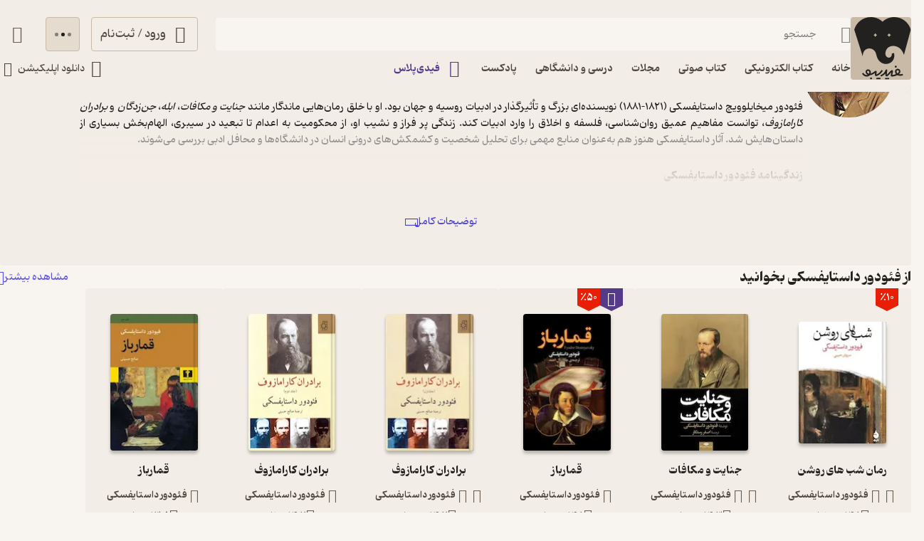

--- FILE ---
content_type: text/html; charset=utf-8
request_url: https://fidibo.com/contributors/572-%D9%81%D8%A6%D9%88%D8%AF%D9%88%D8%B1-%D8%AF%D8%A7%D8%B3%D8%AA%D8%A7%DB%8C%D9%81%D8%B3%DA%A9%DB%8C
body_size: 64204
content:
<!doctype html><html dir="rtl" lang="fa-IR"><head><link rel="preconnect" href="https://api.fidibo.com"/><link rel="preconnect" href="https://cdn.fidibo.com"/><meta name="viewport" content="width=device-width,initial-scale=1,viewport-fit=cover"/><meta name="apple-mobile-web-app-capable" content="yes"/><meta name="mobile-web-app-capable" content="yes"/><meta name="theme-color" content="#FFFFFF"/><meta name="google" content="notranslate"/><title>کتاب‌های فئودور داستایفسکی | دانلود و خرید آثار فئودور داستایفسکی</title><meta property="og:title" content="کتاب‌های فئودور داستایفسکی | دانلود و خرید آثار فئودور داستایفسکی"/><meta name="twitter:title" content="کتاب‌های فئودور داستایفسکی | دانلود و خرید آثار فئودور داستایفسکی"/><meta name="description" content="مشاهده فهرست کامل کتاب‌های فئودور داستایفسکی شامل آثار تالیف، ترجمه یا روایت‌شده. خرید نسخه الکترونیک و صوتی آثار فئودور داستایفسکی از فیدیبو."/><meta property="og:description" content="مشاهده فهرست کامل کتاب‌های فئودور داستایفسکی شامل آثار تالیف، ترجمه یا روایت‌شده. خرید نسخه الکترونیک و صوتی آثار فئودور داستایفسکی از فیدیبو."/><meta name="twitter:description" content="مشاهده فهرست کامل کتاب‌های فئودور داستایفسکی شامل آثار تالیف، ترجمه یا روایت‌شده. خرید نسخه الکترونیک و صوتی آثار فئودور داستایفسکی از فیدیبو."/><meta property="og:image" content="/logo1024.png"/><meta name="twitter:image" content="/logo1024.png"/><meta name="enamad" content="35220788"/><meta charset="utf-8"/><link rel="preload" as="image" href="https://cdn.fidibo.com/phoenixpub/person/251f8084-26fb-469a-b3b4-daa4fe8cb551/profile.jpg?width=128" fetchpriority="high"/><link rel="icon" type="image/png" href="/favicon-96x96.png" sizes="96x96"/><link rel="icon" type="image/svg+xml" href="/favicon.svg"/><link rel="shortcut icon" href="/favicon.ico"/><link rel="apple-touch-icon" sizes="180x180" href="/apple-touch-icon.png"/><meta name="apple-mobile-web-app-title" content="Fidibo"/><link rel="manifest" href="/manifest.json"/><script type="application/javascript">if("undefined"!=typeof window){const o={"--dana-primary":"#F37021","--toast-success-bg":"#001F19","--toast-info-bg":"#051628","--toast-warning-bg":"#1F1E02","--toast-fail-bg":"#2B040B","--first-color":"#F8F5F1","--second-color":"#B179FF","--third-color":"#C9BAA7","--forth-color":"#E5DCCF","--sixth-color":"#442E6E","--seventh-color":"#221737","--ninth-color":"#5C6A74","--tenth-color":"#499CFA","--first-tree-growth-background":"#23211F","--second-tree-growth-background":"#23211F","--tree-share-background":"#F7F5F1","--on-first-surface-color":"#23211F","--on-second-surface-color":"#F8F5F1","--blur-background-color":"rgba(28, 32, 40, 0.5)","--success-container-color":"#001F19","--info-container-color":"#051628","--warning-container-color":"#1F1E02","--danger-container-color":"#2B040B","--first-icon-color":"#C9BAA7","--third-icon-color":"#867F76","--forth-icon-color":"#695E4F","--fifth-icon-color":"#322E2A","--sixth-icon-color":"#F8F5F1","--header-background-color":"rgba(28,32,40,0.8)","--first-background-color":"#322E2A","--second-background-color":"#23211F","--third-background-color":"#23211F","--forth-background-color":"#23211F","--fifth-background-color":"#F8F5F1","--sixth-background-color":"#FFF","--tenth-background-color":"#322E2A","--first-text-color":"#F8F5F1","--second-text-color":"#B4AB9E","--forth-text-color":"#E5DCCF","--seventh-text-color":"#000","--first-border-color":"#4D463D","--second-border-color":"#322E2A","--second-border-color-rgb":"50, 46, 42","--third-border-color":"#322E2A","--forth-border-color":"#F2EDE6","--neutral-1":"#000000","--neutral-9":"#E5DCCF","--neutral-2":"#FFFFFF","--rate-tag-color":"#FDE3A3","--on-rate-tag-color":"#322E2A","--link-color":"#499CFA","--info-color":"#499CFA","--third-shadow":"0 4px 16px -3px rgba(0, 0, 0, 0.2)","--first-material-color":"rgba(255,255,255,0.15)","--svg-first-color":"#695E4F","--svg-second-color":"#F8F5F1","--svg-third-color":"#23211F","--svg-forth-color":"#867F76","--svg-fifth-color":"#000000","--svg-sixth-color":"#B179FF","--svg-seventh-color":"#867F76","--svg-eighth-color":"#5A5043","--svg-ninth-color":"#F3EDE5"};window.changeTheme=function({theme:n}){"dark"===n?Object.keys(o).forEach(n=>document.documentElement.style.setProperty(n,o[n])):Object.keys(o).forEach(o=>document.documentElement.style.removeProperty(o))};const n=window?.matchMedia?.("(prefers-color-scheme: dark)"),t=localStorage.getItem("theme"),r="light"===t||"dark"===t?t:n?.matches?"dark":"light";"dark"===r&&window.changeTheme({theme:r});const a=o=>{const n=document.createElement("link");n.rel="stylesheet",n.href=`/media/font-icons/${o}`,document.head.appendChild(n)},e={rebrand:"rebrand/fidibo-icons.css",superapp:"superapp/superapp.css"};a(e.rebrand);const f=o=>{o.forEach(o=>{const n=document.createElement("link");n.rel="preload",n.href=`/media/fonts/${o}`,n.as="font",n.type="font/ttf",n.crossOrigin="anonymous",document.head.appendChild(n)})},c={IRANYekan:["IRANYekan/iranyekanwebextraboldfanum.ttf","IRANYekan/iranyekanwebboldfanum.ttf","IRANYekan/iranyekanwebmediumfanum.ttf","IRANYekan/iranyekanwebregularfanum.ttf"],Kahroba:["Kahroba/Kahroba-FD-L-ELC.ttf","Kahroba/Kahroba-FD-M-ELC.ttf","Kahroba/Kahroba-FD-RG-ELC.ttf","Kahroba/Kahroba-FD-B-EHC.ttf"]};f(c.Kahroba);const l=o=>{const n=document.createElement("style");n.innerHTML=o,document.head.appendChild(n)},s={IRANYekan:'\n                @font-face {\n                    font-family: "my-font-light";\n                    src: url("/media/fonts/IRANYekan/iranyekanwebregularfanum.ttf") format("opentype");\n                    font-display: swap;\n                }\n    \n                @font-face {\n                    font-family: "my-font-medium";\n                    src: url("/media/fonts/IRANYekan/iranyekanwebboldfanum.ttf") format("opentype");\n                    font-display: swap;\n                }\n    \n                @font-face {\n                    font-family: "my-font-regular";\n                    src: url("/media/fonts/IRANYekan/iranyekanwebmediumfanum.ttf") format("opentype");\n                    font-display: swap;\n                }\n    \n                @font-face {\n                    font-family: "my-font-bold";\n                    src: url("/media/fonts/IRANYekan/iranyekanwebextraboldfanum.ttf") format("opentype");\n                    font-display: swap;\n                }\n    \n                @font-face {\n                    font-family: "my-font-en";\n                    src: url("/media/fonts/IRANYekan/iranyekanwebregularfanum.ttf") format("opentype");\n                    font-display: swap;\n                }\n                ',Kahroba:'\n                @font-face {\n                    font-family: "my-font-light";\n                    src: url("/media/fonts/Kahroba/Kahroba-FD-L-ELC.ttf") format("opentype");\n                    font-display: swap;\n                }\n    \n                @font-face {\n                    font-family: "my-font-medium";\n                    src: url("/media/fonts/Kahroba/Kahroba-FD-M-ELC.ttf") format("opentype");\n                    font-display: swap;\n                }\n    \n                @font-face {\n                    font-family: "my-font-regular";\n                    src: url("/media/fonts/Kahroba/Kahroba-FD-RG-ELC.ttf") format("opentype");\n                    font-display: swap;\n                }\n    \n                @font-face {\n                    font-family: "my-font-bold";\n                    src: url("/media/fonts/Kahroba/Kahroba-FD-B-EHC.ttf") format("opentype");\n                    font-display: swap;\n                }\n    \n                @font-face {\n                    font-family: "my-font-en";\n                    src: url("/media/fonts/Kahroba/Kahroba-FD-L-ELC.ttf") format("opentype");\n                    font-display: swap;\n                }\n                '};l(s.Kahroba)}</script><script type="text/javascript" src="https://s1.mediaad.org/serve/4680/retargeting.js" async></script><script defer="defer" src="/static/js/main.6d3b3b71.js"></script><style id="inline-css">.router-container{overflow-x:clip;width:100%}.image-loading-main{contain:content;display:block;object-fit:cover}.image-loading-main.image-loading{background-color:var(--forth-icon-color);content-visibility:auto;font-size:0}.material{color:inherit;cursor:pointer;display:block;overflow:hidden;position:relative;transform:perspective(0);-webkit-user-select:none;user-select:none;vertical-align:top}.material.disable{cursor:not-allowed}.stage{align-items:center;display:flex;justify-content:center}.dot-flashing{animation:dot-flashing 1s linear infinite alternate;animation-delay:.5s;background-color:var(--second-text-color);border-radius:5px;height:5px;position:relative;width:5px}.dot-flashing:after,.dot-flashing:before{content:"";display:inline-block;position:absolute;top:0}.dot-flashing:before{animation:dot-flashing 1s infinite alternate;animation-delay:0s;right:9px}.dot-flashing:after,.dot-flashing:before{background-color:var(--second-text-color);border-radius:5px;height:5px;width:5px}.dot-flashing:after{animation:dot-flashing 1s infinite alternate;animation-delay:1s;left:9px}@keyframes dot-flashing{0%{background-color:var(--first-text-color)}50%,to{background-color:var(--second-text-color)}}.toast-container{left:16px;margin-inline-start:auto;max-height:calc(var(--full-height) - 32px);overflow:hidden;pointer-events:none;position:fixed;right:16px;transition:top var(--first-transition);width:calc(100% - 32px);z-index:var(--toast-z-index)}@media screen and (min-width:769px){.toast-container{left:50%;max-width:calc(100% - var(--first-solid-padding)*2);right:auto;transform:translateX(-50%);width:var(--first-max-page-width)}}:root{--ebook-ratio:0.729;--audio-ratio:1;--language-direction:rtl;--full-viewport:100vw;--full-height:100vh}@supports(height:100dvh){:root{--full-viewport:100dvw;--full-height:100dvh}}:root{--page-padding-bottom:calc(var(--player-height) + var(--nav-height));--player-height:0px;--header-un-collapsed-mobile-height:112px;--header-desktop-height:var(--header-un-collapsed-desktop-height);--header-un-collapsed-desktop-height:129px;--nav-mobile-height:calc(72px + var(--bottom-env-padding));--first-btn-input-height:48px;--first-max-page-width:1320px;--bottom-env-padding:calc(min(env(safe-area-inset-bottom), 20px));--first-line-height:23px;--toast-z-index:5;--header-z-index:3;--default-z-index:1;--first-color:#23211f;--second-color:#553a89;--third-color:#695e4f;--forth-color:#4d463d;--on-first-surface-color:#fff;--success-color:#33b377;--info-color:#493edc;--danger-color:#f54c4c;--badge-red-color:#e91e07;--first-icon-color:#695e4f;--third-icon-color:#b4ab9e;--forth-icon-color:#c9baa7;--fifth-icon-color:#f8f5f1;--transition-time:350ms;--transition-method:cubic-bezier(.8,-0.3,.2,1.3);--first-transition:var(--transition-method) var(--transition-time);--second-background-color:#f8f5f1;--third-background-color:#f8f5f1;--forth-background-color:#f8f5f1;--solid-light:#fff;--neutral-9:#4d463d;--first-text-color:#23211f;--second-text-color:#867f76;--forth-text-color:#4d463d;--first-border-color:#e5dccf;--second-border-color:#f2ede6;--forth-border-color:#322e2a;--link-color:#594ef2;--first-radius:4px;--second-radius:6px;--third-radius:8px;--sixth-radius:24px;--tiny-font:11px;--small-font:12px;--regular-font:13px;--title-font:14px;--large-font:16px;--big-font:18px}@media screen and (min-width:1141px){:root{--header-padding:var(--header-un-collapsed-desktop-height);--nav-height:0px!important;--first-solid-padding:32px}}@media screen and (max-width:1140px){:root{--header-padding:var(--header-un-collapsed-mobile-height);--nav-height:var(--nav-mobile-height);--first-solid-padding:128px}}@media screen and (max-width:990px){:root{--first-solid-padding:32px}}@media screen and (max-width:768px){:root{--first-solid-padding:16px}}@keyframes fade-in{0%{opacity:0}to{opacity:1}}.btn{align-items:center;border-radius:var(--first-radius);display:flex;font-family:my-font-regular,serif;font-size:var(--large-font);height:var(--first-btn-input-height);justify-content:center;padding:0 12px;text-align:center;transition:background-color .1s ease,color .1s ease,border .1s ease}.btn path{transition:fill .1s ease}.btn.first{border:1px solid var(--forth-icon-color);color:var(--forth-text-color)}.btn.outline{color:var(--first-color);font-size:var(--title-font);gap:8px}.btn.outline svg{height:20px;width:20px}@media screen and (max-width:768px){.btn.outline{font-size:var(--regular-font)}}.btn.disable{background-color:var(--first-border-color);color:var(--third-icon-color);cursor:not-allowed}.btn.disable path{fill:var(--solid-light)}.btn.loading{cursor:not-allowed}.btn.active:focus-visible{box-shadow:0 0 0 2px var(--second-color)!important}@media screen and (max-width:768px){.btn{border-radius:var(--second-radius);font-size:var(--title-font)}}button:focus-visible{box-shadow:0 0 0 2px var(--first-color)!important}.input-label{--input-height:var(--first-btn-input-height);display:block;position:relative}.input-field{border:1px solid var(--third-icon-color);border-radius:var(--first-radius);display:block;font-family:my-font-light,serif;font-size:var(--title-font);height:var(--input-height);padding-inline-end:calc(var(--input-height)/4);padding-inline-start:calc(var(--input-height)/4);transition:all .2s ease;width:100%}.input-field[disabled]{pointer-events:none}.input-field::placeholder{opacity:0;transition:opacity .2s ease}.input-field.empty-label::placeholder{opacity:1}.input-field.have-icon{padding-inline-start:calc(var(--input-height)/4 + var(--input-height)/2 + var(--input-height)/4)}.input-field:focus::placeholder,.input-field:not(:placeholder-shown)::placeholder{opacity:1}.input-field:not(:placeholder-shown){border:1px solid var(--forth-border-color)}.input-field:not(:placeholder-shown)+.input-icons .input-label-icon{color:var(--forth-border-color)}.input-field:focus{border:1px solid var(--first-color)}.input-field:focus+.input-icons .input-label-icon{color:var(--first-color)}.input-field.error{border:1px solid var(--danger-color)!important}.input-field.success{border:1px solid var(--success-color)}.input-label-icon{color:var(--second-text-color);font-size:calc(var(--input-height)/2);height:calc(var(--input-height)/2);inset-inline-start:calc(var(--input-height)/4);pointer-events:none;position:absolute;top:calc(var(--input-height)/4);transition:fill .2s ease;width:calc(var(--input-height)/2)}.input-label-icon.error{color:var(--danger-color)!important}.input-label-icon.success{color:var(--success-color)!important}.input-label-clear{align-items:center;border-radius:var(--third-radius);display:flex!important;height:var(--input-height);inset-inline-end:0;justify-content:center;position:absolute;top:0;transform:scale(1);transition:all var(--first-transition);width:var(--input-height)}.input-label-clear.hide{transform:scale(0)}.input-label-clear-icon{color:#a09990;font-size:24px}@media screen and (max-width:768px){.input-label-clear-icon{font-size:20px}}.flex-row-container{display:flex;flex-direction:column;gap:24px;position:relative;width:100%;z-index:1}@media screen and (max-width:768px){.flex-row-container{gap:16px}}.flex-row-container-content-cont{position:relative}.flex-row-container-content{display:flex;gap:24px;overflow-x:auto;overflow-y:hidden;scroll-snap-type:x mandatory;white-space:nowrap;width:100%}@media screen and (max-width:480px){.flex-row-container-content{gap:12px;margin-inline-start:calc(var(--first-solid-padding)*-1);padding-left:var(--first-solid-padding);padding-right:var(--first-solid-padding);width:calc(100% + var(--first-solid-padding)*2)}}.flex-header-content{gap:16px}.flex-header-content{align-items:center;display:flex;justify-content:space-between}.flex-header-title{align-items:center;color:var(--first-color);display:flex;font-family:my-font-bold,serif;font-size:var(--big-font)}@media screen and (max-width:768px){.flex-header-title{font-family:my-font-medium,serif;font-size:var(--large-font)}}.flex-header-more{color:var(--link-color)!important;height:32px;margin-inline-end:-18px;white-space:nowrap}@media screen and (max-width:768px){.flex-header-more{font-family:my-font-regular,serif;font-size:var(--title-font)}}.flex-header-more-icon{font-size:20px}.flex-header-more-icon path{fill:var(--link-color)}.navbar{display:none}@media screen and (max-width:1140px){.navbar{background-color:var(--forth-background-color);bottom:-1px;box-shadow:0 -4px 14px -2px #0000000f;display:block;height:var(--nav-mobile-height);left:0;overflow:hidden;padding-bottom:var(--bottom-env-padding);position:fixed;right:0;transform:translateZ(0);transition:border-radius .25s ease,transform .25s ease;z-index:1}.navbar.hide{border-radius:0}.navbar.hide{transform:translate3d(0,calc(100% - var(--bottom-env-padding)),0)}.navbar.hide .navbar-item{opacity:0}}.navbar-content{display:flex;height:100%;position:relative}@media screen and (max-width:1140px)and (min-width:990px){.navbar-content{margin:0 var(--first-solid-padding)}}.navbar-item{align-items:center;display:flex;flex-direction:column;gap:2px;height:100%;justify-content:space-between;max-width:25%;min-width:25%;opacity:1;padding:8px 0;transition:opacity .2s ease}.navbar-item-inner.active{align-items:center;background-color:var(--first-border-color);border-radius:var(--sixth-radius);display:flex;height:32px;justify-content:center;left:50%;opacity:1;position:absolute;top:8px;transform:translateX(-50%);width:56px}.navbar-item-inner.active.hide{opacity:0;transition:opacity .4s ease}.navbar-item-inner-icon{font-size:24px;opacity:1;transform:scale(1);transition:transform .3s ease,opacity .3s ease}.navbar-item-inner-icon.not-active{color:var(--second-text-color);margin-top:4px}.navbar-item-inner-icon.not-active.hide{opacity:0}.navbar-item-inner-icon.plus{color:var(--second-color)}.navbar-item-inner-title{color:var(--first-icon-color);font-family:my-font-medium,serif;font-size:var(--small-font);transition:color .3s ease}.navbar-item-inner-title.active{color:var(--first-color)}.navbar-item-inner-title.plus.active{color:var(--second-color)}.badge{align-items:flex-end;display:flex;font-family:my-font-bold,serif;font-size:var(--regular-font);height:24px;justify-content:center;width:32px}.badge+.triangle{border-left:16px solid #0000;border-right:16px solid #0000;border-top:8px solid #0000;height:8px;width:32px}.badge.campaign{background-color:var(--badge-red-color);color:var(--solid-light)}.badge.campaign+.triangle{border-top-color:var(--badge-red-color)}.badge.plus{background-color:var(--second-color)}.badge.plus,.badge.plus span:before{color:var(--solid-light)}.badge.plus+.triangle{border-top-color:var(--second-color)}@media screen and (max-width:768px){.badge{font-family:my-font-light,serif;font-size:var(--tiny-font);height:18px;width:24px}.badge+.triangle{border-left:12px solid #0000;border-right:12px solid #0000;border-top:6px solid #0000;height:6;width:24px}}.badge-icon{font-size:20px}@media screen and (max-width:768px){.badge-icon{font-size:14px}}.show-image{overflow:hidden;position:relative}.show-image-img{align-items:center;display:flex;height:100%;justify-content:center;width:100%}.show-image-header{inset-inline-end:16px;top:0}.show-image-header{display:flex;gap:4px;position:absolute}.show-image-footer-icon-type-svg{color:var(--first-icon-color);font-size:20px;height:20px;width:20px}.show-image-footer-icon-type-svg path{fill:var(--solid-light)}@media screen and (max-width:768px){.show-image-footer-icon-type-svg{font-size:16px;height:16px;width:16px}}.card-badges{align-items:center;display:flex;gap:2px;justify-content:center}.card-badges>div{align-content:center;display:flex}.hl-books-content-item-link{background-color:var(--second-border-color);border-radius:var(--first-radius);display:flex;flex-direction:column;max-width:calc(16.666% - 20px);min-width:calc(16.666% - 20px);scroll-snap-align:start;scroll-snap-stop:normal}@media screen and (max-width:1140px){.hl-books-content-item-link{max-width:calc(20% - 19.2px);min-width:calc(20% - 19.2px)}}@media screen and (max-width:1100px){.hl-books-content-item-link{max-width:calc(25% - 18px);min-width:calc(25% - 18px)}}@media screen and (max-width:990px){.hl-books-content-item-link{max-width:calc(20% - 19.2px);min-width:calc(20% - 19.2px)}}@media screen and (max-width:870px){.hl-books-content-item-link{max-width:calc(25% - 18px);min-width:calc(25% - 18px)}}@media screen and (max-width:600px){.hl-books-content-item-link{max-width:calc(33.3% - 16px);min-width:calc(33.3% - 16px)}}@media screen and (max-width:480px){.hl-books-content-item-link{max-width:calc(48% - 16px);min-width:calc(48% - 16px);scroll-margin-inline-start:var(--first-solid-padding)}}@container flex-content (max-width:1140px){.hl-books-content-item-link{max-width:calc(20% - 19.2px);min-width:calc(20% - 19.2px)}}@container flex-content (max-width:1100px){.hl-books-content-item-link{max-width:calc(25% - 18px);min-width:calc(25% - 18px)}}@container flex-content (max-width:990px){.hl-books-content-item-link{max-width:calc(20% - 19.2px);min-width:calc(20% - 19.2px)}}@container flex-content (max-width:870px){.hl-books-content-item-link{max-width:calc(25% - 18px);min-width:calc(25% - 18px)}}@container flex-content (max-width:600px){.hl-books-content-item-link{max-width:calc(33.3% - 16px);min-width:calc(33.3% - 16px)}}@container flex-content (max-width:480px){.hl-books-content-item-link{max-width:calc(48% - 16px);min-width:calc(48% - 16px);scroll-margin-inline-start:var(--first-solid-padding)}}.hl-books-content-item-img{align-items:center;display:flex;flex-grow:1;height:100%;overflow:unset;padding:36px 18px 0;width:100%}.hl-books-content-item-img .show-image-img-bg{aspect-ratio:var(--ebook-ratio);margin:0 auto;position:relative;width:78%}.hl-books-content-item-img .show-image-img-bg:before{background:linear-gradient(90deg,#0000,#0000 94.49%,rgba(0,0,0,.156) 95.52%,#0000 98.56%,#0003);content:"";display:block;height:100%;pointer-events:none;position:absolute;right:0;top:0;width:100%;z-index:9}.hl-books-content-item-img .show-image-img-bg .show-image-img{aspect-ratio:var(--ebook-ratio);border-radius:var(--first-radius);box-shadow:0 4px 4px 0 rgba(0,0,0,.251);height:auto;width:100%}.hl-books-content-item-img.audio .show-image-img-bg{aspect-ratio:var(--audio-ratio);width:85%}.hl-books-content-item-img.audio .show-image-img-bg:before{display:none}.hl-books-content-item-img.audio .show-image-img-bg .show-image-img{aspect-ratio:var(--audio-ratio)}.hl-books-content-item-content{padding:16px;width:100%}.hl-books-content-item-content-title{color:var(--first-color);font-family:my-font-bold,serif;font-size:var(--title-font);margin:0 0 12px;max-width:100%;overflow:hidden;text-align:center;text-overflow:ellipsis;white-space:nowrap}@media screen and (max-width:768px){.hl-books-content-item-content-title{font-size:var(--regular-font)}}.hl-books-content-item-content-subtitle{align-items:center;color:var(--forth-color);display:flex;font-family:my-font-medium,serif;font-size:var(--regular-font);gap:4px;justify-content:center;max-width:100%;overflow:hidden;text-align:center;text-overflow:ellipsis;white-space:nowrap}@media screen and (max-width:768px){.hl-books-content-item-content-subtitle{font-size:var(--small-font)}}.hl-books-content-item-content-rate{align-items:center;color:var(--first-icon-color);display:flex;gap:4px;justify-content:center;margin-top:8px;min-height:20px}.hl-books-content-item-content-rate-icon{font-size:20px;margin-bottom:2px}.hl-books-content-item-content-rate-score{color:var(--first-icon-color);font-family:my-font-medium,serif;font-size:var(--regular-font)}.hl-books-content-item-content-rate-responses{color:var(--first-icon-color);font-family:my-font-regular,serif;font-size:var(--regular-font)}.hl-books-content-item-content-footer{align-items:center;display:flex;height:48px;justify-content:center;margin-top:16px}@media screen and (max-width:768px){.hl-books-content-item-content-footer{height:40px}}.hl-books-content-item-content-price-discount{color:var(--first-icon-color);font-family:my-font-regular,serif;font-size:var(--small-font);margin-inline-end:8px;text-decoration-line:line-through}@media screen and (max-width:768px){.hl-books-content-item-content-price-discount{font-family:my-font-light,serif;font-size:var(--tiny-font);margin-inline-end:4px}}.hl-books-content-item-content-price-number{font-family:my-font-bold,serif;font-size:var(--large-font);margin-inline-end:4px}@media screen and (max-width:768px){.hl-books-content-item-content-price-number{font-size:var(--regular-font)}}.hl-books-content-item-content-price-title{color:var(--first-color);font-family:my-font-bold,serif;font-size:var(--large-font)}@media screen and (max-width:768px){.hl-books-content-item-content-price-title{font-size:var(--regular-font)}}.hl-books-content-item-content-not-available{color:var(--second-text-color);font-family:my-font-medium,serif;font-size:var(--title-font)}.footer{background-color:var(--second-border-color);contain:content;padding:64px var(--first-solid-padding)}@media screen and (max-width:1140px){.footer{display:none}}.footer-content-bg{background-color:var(--second-border-color);border-radius:var(--first-radius);display:flex;width:100%}@media screen and (max-width:1140px){.footer-content-bg{flex-direction:column}}.footer-content{margin:0 auto;max-width:var(--first-max-page-width)}@media screen and (max-width:1140px){.footer-content{border-top:0;padding-top:16px}}.footer-content-top{display:flex}@media screen and (max-width:1140px){.footer-content-top{flex-wrap:wrap}}.footer-content-col{border-bottom:1px solid var(--first-border-color);flex-grow:1;width:25%}@media screen and (max-width:1140px){.footer-content-col{background-color:var(--second-border-color);padding:0 0 16px;width:100%}.footer-content-col:first-child{border-radius:var(--first-radius) var(--first-radius) 0 0}}.footer-content-col-title{align-items:center;display:flex;justify-content:space-between;padding-bottom:16px;pointer-events:none;width:100%}@media screen and (max-width:1140px){.footer-content-col-title{padding:16px;pointer-events:all}}.footer-content-col-title-text{font-family:my-font-bold,serif;font-size:var(--large-font)}@media screen and (max-width:768px){.footer-content-col-title-text{font-size:var(--title-font)}}.footer-content-col-title-arrow-icon{display:none}@media screen and (max-width:1140px){.footer-content-col-title-arrow-icon{color:var(--first-icon-color);display:block;font-size:16px;transition:transform .2s ease}.footer-content-col-title-arrow-icon.show{transform:rotate(180deg)}}.footer-content-col-ul{list-style:none}@media screen and (min-width:1141px){.footer-content-col-ul{height:auto!important}}@media screen and (max-width:1140px){.footer-content-col-ul{margin-top:0;opacity:1;overflow:hidden;padding:0 16px;transition:margin-top .2s ease,height .2s ease,opacity .2s ease .2s}.footer-content-col-ul.hide{margin-top:-16px;opacity:0;transition:margin-top .2s ease .2s,height .2s ease .2s,opacity .2s ease}}.footer-content-col-list{align-items:center;display:flex;gap:8px}.footer-content-col-list:before{border-radius:50%;color:var(--second-text-color);content:"•";height:6px;margin-top:-10px;width:6px}.footer-content-col-link{border-radius:var(--first-radius);color:var(--third-color);font-family:my-font-medium,serif;font-size:var(--title-font);margin-inline-start:-8px;padding:4px 8px}@media screen and (max-width:768px){.footer-content-col-link{font-size:var(--small-font)}}.footer-content-download{background-color:var(--second-background-color);border-radius:var(--third-radius);margin-inline-start:32px;min-width:312px;padding:34px 24px;width:312px}@media screen and (max-width:1140px){.footer-content-download{background-color:var(--second-border-color);margin-inline-start:0;margin-bottom:16px;order:-1;padding:16px;width:100%}}.footer-content-download-top{align-items:center;border-bottom:1px solid var(--first-border-color);display:flex;justify-content:space-between;padding-bottom:24px}@media screen and (max-width:1140px){.footer-content-download-top{border-bottom:none;padding-bottom:0}}.footer-content-download-top-logo{align-items:center;display:flex}.footer-content-download-top-logo-icon{font-size:40px}.footer-content-download-top-logo-content{margin-inline-start:12px}.footer-content-download-top-logo-content-title{font-family:my-font-regular,serif;font-size:var(--regular-font);margin-bottom:2px}.footer-content-download-top-logo-content-desc{width:85px}.footer-content-download-top-icon{align-items:center;border:1px solid var(--forth-icon-color);border-radius:var(--first-radius);display:flex;height:40px;justify-content:center;width:40px}.footer-content-download-top-icon-svg{color:var(--first-icon-color);font-size:24px}.footer-content-download-row{align-items:center;display:flex;margin-top:32px}@media screen and (max-width:1140px){.footer-content-download-row{display:none}}.footer-content-download-row-icon{font-size:24px;margin-inline-end:8px}.footer-content-download-row-title{font-family:my-font-medium,serif;font-size:var(--title-font)}.footer-content-download-download{align-items:center;display:flex;gap:8px;margin-top:16px}@media screen and (max-width:1140px){.footer-content-download-download{display:none}}.footer-content-download-download-item{flex-grow:1}.footer-content-download-download-item svg{display:block}.footer-content-down{align-items:center;display:flex;padding-top:32px}@media screen and (max-width:1140px){.footer-content-down{background-color:var(--second-border-color);border-radius:0 0 var(--first-radius) var(--first-radius);flex-direction:column}}.footer-content-down-section{width:calc(50% - 172px)}@media screen and (max-width:1140px){.footer-content-down-section{padding:0 16px 32px;width:100%}.footer-content-down-section.hide-mobile{display:none}}.footer-content-down-logos{align-items:center;display:flex;flex-grow:1;gap:8px;justify-content:space-between;margin-inline-start:32px;width:312px}@media screen and (max-width:1140px){.footer-content-down-logos{margin-inline-start:0;padding:0 16px 16px;width:100%}}@media screen and (min-width:769px)and (max-width:1140px){.footer-content-down-logos{gap:32px;justify-content:flex-start}}.footer-content-down-logos-first-second{aspect-ratio:var(--audio-ratio);display:block;object-fit:contain;width:32%}@media screen and (max-width:1140px){.footer-content-down-logos-first-second{max-width:120px;width:28%}}.footer-content-down-logos-third{aspect-ratio:var(--audio-ratio);display:block;width:32%}.footer-content-down-logos-third img{display:block;height:100%;object-fit:contain;width:100%}@media screen and (max-width:1140px){.footer-content-down-logos-third{max-width:120px;width:28%}}.footer-content-down-section-title{font-family:my-font-medium,serif;font-size:var(--large-font);margin-bottom:16px}.footer-content-down-content{display:inline-flex;flex-direction:column}.footer-content-down-section-desc{align-items:center;direction:ltr;display:flex;justify-content:flex-end}.footer-content-down-section-desc.items{justify-content:space-between;margin-top:8px}.footer-content-down-section-desc-item{align-items:center;display:flex}.footer-content-down-section-desc-icon{color:var(--first-icon-color);font-size:24px;margin-inline-end:8px}.footer-content-down-section-desc-detail{border-inline-start:1px solid var(--first-border-color);color:var(--second-text-color);font-size:var(--regular-font);margin-inline-start:16px;padding-inline-start:16px}.footer-content-down-section-instagram{width:120px}.footer-content-down-section-social{align-items:center;display:flex;gap:16px}@media screen and (max-width:768px){.footer-content-down-section-social{justify-content:space-between;padding:0 16px}}.footer-content-down-section-social-link{align-items:center;display:flex;height:28px;justify-content:center;width:28px}.footer-content-down-section-social-link.big{height:auto;margin-inline-start:0;width:120px}@media screen and (max-width:768px){.footer-content-down-section-social-link{height:24px;width:24px}}.footer-content-down-section-social-icon{height:20px;width:20px}.header{border-radius:0 0 var(--third-radius) var(--third-radius);height:var(--header-desktop-height);left:0;padding:0 var(--first-solid-padding);position:fixed;right:0;top:0;transition:height var(--first-transition);z-index:var(--header-z-index)}.header,.header.mac{background-color:var(--second-border-color)}.header.mac{-webkit-backdrop-filter:blur(40px);backdrop-filter:blur(40px)}@media screen and (max-width:1140px){.header{display:none}}.header-content{display:flex;flex-direction:column;height:100%;justify-content:space-between;margin:0 auto;max-width:var(--first-max-page-width)}.header-top{align-items:flex-start;display:flex;flex-direction:row;gap:32px;margin-top:24px;width:100%}.header-column{display:flex;flex-direction:column;gap:9px;width:100%}.header-row{align-items:center;display:flex;flex-direction:row;width:100%}.header-top-logo{max-height:96px;max-width:91px;object-fit:contain;padding-inline-end:5px;transition:all .2s linear;width:100%}.header-top-logo.image-loading{border-radius:var(--first-radius)}.header-top-login-icon{font-size:24px;height:24px;margin-inline-end:8px;width:24px}.header-top-basket-container{margin-inline-start:16px;position:relative}.header-top-basket{padding:0;width:var(--first-btn-input-height)}.header-top-basket-count{align-items:center;aspect-ratio:var(--audio-ratio);background-color:var(--first-color);border-radius:50%;bottom:8px;color:var(--fifth-icon-color);display:flex;font-family:my-font-light,serif;font-size:var(--tiny-font);inset-inline-start:8px;justify-content:center;min-width:16px;opacity:1;pointer-events:none;position:absolute;transform:scale(1);transition:transform var(--first-transition),opacity var(--first-transition);width:16px;z-index:var(--header-z-index)}.header-top-basket-count.hide{opacity:0;transform:scale(0)}.header-bottom{align-items:center;display:flex;justify-content:space-between;transition:opacity .2s ease .2s}.header-bottom.hide{opacity:0;pointer-events:none;transition:opacity .1s ease}.header-bottom-categories{align-items:center;display:flex;margin-inline-start:-12px;opacity:0;position:relative;transition:opacity var(--first-transition)}.header-bottom-categories.show{opacity:1}.header-bottom-categories-active-border{background-color:var(--first-color);border-radius:var(--first-radius);bottom:0;height:2px;inset-inline-end:0;position:absolute;transition:width .35s ease,transform .35s ease,background-color .35s ease}.header-bottom-categories-active-border.plus{background-color:var(--second-color)}@media screen and (max-width:950px){.header-bottom-categories-item-link:first-child{display:none}}.header-bottom-categories-item{border-color:#0000!important;border-radius:0}.header-bottom-categories-item-icon{font-size:24px;height:24px;margin-inline-end:8px;width:24px}.header-bottom-categories-item-icon.image-loading{border-radius:var(--first-radius)}.header-bottom-categories-item-icon.plus{color:var(--second-color)}.header-bottom-categories-item-title{font-family:my-font-medium,serif;font-size:var(--title-font)}.header-bottom-categories-item-title.plus{color:var(--second-color)}.header-bottom-download{border-color:#0000!important;margin-inline-end:-12px}.header-bottom-download-icon{font-size:24px;height:24px;width:24px}.header-bottom-download-title{font-size:var(--title-font);margin:0 4px}.header-bottom-download-arrow{font-size:20px;height:20px;width:20px}.header-mega-menu{animation:mega-menu-in var(--first-transition);left:max(var(--first-solid-padding),(var(--full-viewport) - var(--first-max-page-width))/2);opacity:1;position:absolute;right:max(var(--first-solid-padding),(var(--full-viewport) - var(--first-max-page-width))/2);top:var(--header-un-collapsed-desktop-height);transform:translateZ(0)}.header-mega-menu.is-hidden{animation:none;opacity:0;pointer-events:none;transform:translate3d(0,10px,0);visibility:hidden}@keyframes mega-menu-in{0%{opacity:0;transform:translate3d(0,10px,0)}to{opacity:1;transform:translateZ(0)}}.header-mega-menu-inner{background-color:var(--second-border-color);border-radius:var(--first-radius);height:564px;max-height:calc(var(--full-height) - var(--header-un-collapsed-desktop-height) - 32px);overflow-x:clip;overflow-y:auto;position:relative}.header-mega-menu-box{align-content:flex-start;display:flex;flex-direction:column;flex-wrap:wrap;height:564px;left:0;padding:24px;position:absolute;right:0;top:0;transition:opacity .2s ease;width:100%}.header-mega-menu-box.hide{opacity:0;pointer-events:none}.header-mega-menu-box-title{align-items:center;animation:fade-in var(--first-transition);display:flex;font-family:my-font-regular,serif;font-size:var(--title-font);height:32px;max-width:20%;width:20%}.header-mega-menu-box-title-icon{font-size:20px;margin-inline-end:4px}.header-mega-menu-box-title-arrow{color:var(--third-color);font-size:16px;height:16px;margin-inline-start:8px;width:16px}.header-mega-menu-box-title-arrow path{fill:var(--third-color)}.header-mega-menu-box-item{align-items:center;animation:fade-in var(--first-transition);display:flex;font-family:my-font-light,serif;font-size:var(--regular-font);height:32px;max-width:20%;padding-inline-start:24px;width:20%}.header-mega-menu-box-item-separator{height:32px}.breadcrumb{align-items:center;display:flex;width:100%}.breadcrumb-name{color:var(--third-color);font-family:my-font-regular,serif;font-size:var(--small-font);min-width:fit-content;padding:16px 4px;white-space:nowrap}.breadcrumb-name.last{color:var(--neutral-9);font-family:my-font-bold,serif}.breadcrumb-arrow{color:var(--third-icon-color);font-size:16px}.header-search{display:block;flex-grow:1;margin:0 24px;margin-inline-start:0;position:relative}@media screen and (max-width:1140px){.header-search{margin:0}}.header-search-input{position:relative;z-index:var(--default-z-index)}.header-search-input input{border:1px solid var(--second-border-color)}.header-search-input input{background-color:var(--second-background-color)}.validation-err{align-items:center;display:flex;font-family:my-font-light,serif;font-size:var(--small-font);height:0;opacity:0;overflow:hidden;transition:height var(--first-transition),opacity var(--first-transition)}.validation-err.error{color:var(--danger-color)}.validation-err.success{color:var(--success-color)}.validation-err.show{height:40px;opacity:1}.contributor{background-color:var(--second-background-color);min-height:var(--full-height);padding:var(--header-padding) var(--first-solid-padding) calc(var(--page-padding-bottom) + 16px)}.contributor-content{display:flex;flex-direction:column;gap:40px;margin:0 auto;max-width:var(--first-max-page-width)}@media screen and (max-width:768px){.contributor-content{gap:24px}}.contributor-content-bread{margin-bottom:-40px}@media screen and (max-width:768px){.contributor-content-bread{margin-bottom:-24px}}.contributor-content-box{align-items:flex-start;background-color:var(--second-border-color);border-radius:var(--first-radius);display:flex;gap:24px;padding:24px;position:relative}@media screen and (max-width:768px){.contributor-content-box{align-items:center;flex-direction:column;gap:16px;padding:24px 16px}}.contributor-content-box-desc{display:flex;flex-direction:column;flex-grow:1;gap:4px;margin-top:36px;max-width:calc(100% - 216px)}@media screen and (max-width:768px){.contributor-content-box-desc{margin-top:0;max-width:100%}}.contributor-content-box-desc-name{font-family:my-font-bold,serif;font-size:var(--large-font)}@media screen and (max-width:768px){.contributor-content-box-desc-name{text-align:center}}.contributor-content-box-desc-role{align-items:center;display:flex}@media screen and (max-width:768px){.contributor-content-box-desc-role{justify-content:center;order:-1}}.contributor-content-box-desc-text-inner{color:var(--first-text-color);font-family:my-font-regular,serif;font-size:var(--title-font)}.contributor-content-box-desc-text-inner a{color:var(--link-color)}@media screen and (max-width:768px){.contributor-content-box-desc-text-inner{color:var(--forth-text-color);font-family:my-font-regular,serif;font-size:var(--title-font)}}.contributor-content-box-desc-text{margin-top:16px;position:relative}.contributor-content-box-desc-role-item{color:var(--second-text-color);font-family:my-font-light,serif;font-size:var(--title-font);padding-inline-end:16px;position:relative}.contributor-content-box-desc-role-item:after{background-color:var(--first-border-color);content:" ";height:12px;inset-inline-end:8px;position:absolute;top:50%;transform:translateY(-50%);width:1px}.contributor-content-box-desc-role-item:last-child{padding-inline-end:0}.contributor-content-box-desc-role-item:last-child:after{display:none}.contributor-content-box-img{border-radius:50%;height:128px;min-width:128px;object-fit:cover;width:128px}.contributor-content-box-share{align-items:center;display:flex;height:40px;justify-content:center;min-width:40px;padding:0;width:40px}@media screen and (max-width:768px){.contributor-content-box-share{inset-inline-end:16px;position:absolute;top:24px}}.contributor-content-box-share-icon{font-size:24px;height:24px;width:24px}.expandable-desc{display:flex;flex-direction:column;gap:5px;line-height:var(--first-line-height);overflow:hidden;text-align:justify;text-align-last:start;transition:height var(--first-transition);word-break:break-word}.expandable-desc h1,.expandable-desc h2{font-family:my-font-bold,serif;font-weight:900;padding:5px 0}@media screen and (max-width:768px){.expandable-desc{-webkit-line-clamp:2;-webkit-box-orient:vertical;display:-webkit-box;overflow:hidden;text-overflow:ellipsis}}.expandable-desc-btn{align-items:flex-end;animation:fade-in .2s ease;bottom:0;display:flex;height:164px;justify-content:center;left:0;padding-bottom:10px;position:absolute;right:0;transition:opacity var(--first-transition)}.expandable-desc-btn.hide{opacity:0;pointer-events:none}@media screen and (max-width:768px){.expandable-desc-btn{background:#0000!important;height:auto;padding-bottom:0;position:static}}.expandable-desc-btn-text{align-items:center;border-radius:var(--first-radius);color:var(--info-color);display:flex;font-size:var(--title-font);gap:8px;padding:16px}.expandable-desc-btn-text-icon{font-size:20px;transform:rotate(-90deg)}.header-theme{position:relative}.header-theme-btn{border:none!important;border-radius:var(--third-radius);height:48px;margin-inline-start:16px;padding:0;width:48px}.header-theme-btn:hover{background-color:var(--third-background-color)}.header-theme-btn-icon{color:var(--first-icon-color);font-size:24px}body{-moz-osx-font-smoothing:grayscale;-webkit-tap-highlight-color:rgba(0,0,0,0);-webkit-font-smoothing:antialiased;background-color:var(--second-background-color);color:var(--first-text-color);direction:var(--language-direction);font-family:my-font-regular,serif;font-size:var(--regular-font);margin:0;padding:0}*{-webkit-appearance:none;background-color:#0000;border:none;box-sizing:border-box;color:inherit;font-family:inherit;font-size:inherit;font-weight:400;margin:0;padding:0;text-align:inherit}div{overscroll-behavior:inherit}h1,h2{font-family:my-font-medium,serif}a{color:var(--first-color);text-decoration:none}ul{list-style-position:inside}::-webkit-scrollbar{background-color:var(--second-background-color);border-radius:4px;width:4px}::-webkit-scrollbar-track{background-color:#0000;border-radius:4px}::-webkit-scrollbar-thumb{background-color:var(--forth-icon-color);border-radius:4px}::-webkit-scrollbar-thumb:hover{background-color:var(--first-color)}::selection{background-color:var(--first-color);color:var(--on-first-surface-color)}.hide-scroll{-ms-overflow-style:none;scrollbar-width:none}.hide-scroll::-webkit-scrollbar{display:none;height:0;width:0}:root{}@media screen and (forced-colors:active){:root{}}:root{}@media screen and (forced-colors:active){:root{}}</style><link rel="canonical" href="https://fidibo.com/contributors/572-فئودور-داستایفسکی"/><script type="application/ld+json">{"@context":"https://schema.org","@graph":[{"@type":"Person","@id":"https://fidibo.com/contributors/572-فئودور-داستایفسکی","image":"https://cdn.fidibo.com/phoenixpub/person/251f8084-26fb-469a-b3b4-daa4fe8cb551/profile.jpg","name":"فئودور داستایفسکی"},{"@type":"BreadcrumbList","itemListElement":[{"@type":"ListItem","position":1,"name":"فیدیبو","item":{"@type":"Organization","@id":"https://fidibo.com/#organization"}},{"@type":"ListItem","position":2,"name":"فئودور داستایفسکی"}]}]}</script></head><body><div id="root" class=""><div class="router-wrapper"><div class="router-container "><!--$--><!--$--><header class="header  mac"><div class="header-content"><div class="header-top"><a aria-label="home" class="material  " draggable="false" href="/"><img draggable="false" class="header-top-logo image-loading-main image-loading" src="https://cdn.fidibo.com/phoenixpub/images/flex/general/logo_typography_light.svg" alt="خرید و دانلود کتاب متنی، صوتی با فیدیبو" loading="eager" fetchpriority="high"/></a><div class="header-column"><div class="header-row"><div class="header-search"><label class="input-label    header-search-input "><div class="material input-label-clear hide have-icon   disable" draggable="false" disabled=""><span class="fidibo-circle-close-fill input-label-clear-icon"></span></div><input class="input-field empty-label    have-icon  " name="search" placeholder="جستجو" type="text" autoComplete="off" value=""/><div class="input-icons"><span class="input-label-icon fidibo-search-outline  "></span></div><div class="validation-err  error "></div><div class="validation-err  success "></div></label></div><a class="material btn  first undefined  active " draggable="false" href="/login"><span class="fidibo-user-outline header-top-login-icon"></span><div>ورود / ثبت‌نام</div></a><div class="header-top-basket-container"><button aria-label="basket" class="material btn  first header-top-basket  loading active disable" draggable="false" disabled=""><div class="stage"><div class="dot-flashing"></div></div></button><div class="header-top-basket-count hide">0</div></div><div class="header-theme"><button aria-label="change theme" class="material btn  first header-theme-btn   active " draggable="false"><span class="fidibo-light-dark header-theme-btn-icon"></span></button></div></div><div class="header-bottom "><div class="header-bottom-categories show"><div class="header-bottom-categories-item-link"><a class="material btn  first header-bottom-categories-item  active " draggable="false" href="/"><div class="header-bottom-categories-item-title ">خانه</div></a></div><div class="header-bottom-categories-item-link"><a class="material btn  first header-bottom-categories-item  active " draggable="false" href="/ebooks"><div class="header-bottom-categories-item-title ">کتاب الکترونیکی</div></a></div><div class="header-bottom-categories-item-link"><a class="material btn  first header-bottom-categories-item  active " draggable="false" href="/audiobooks"><div class="header-bottom-categories-item-title ">کتاب صوتی</div></a></div><div class="header-bottom-categories-item-link"><a class="material btn  first header-bottom-categories-item  active " draggable="false" href="/magazines"><div class="header-bottom-categories-item-title ">مجلات</div></a></div><div class="header-bottom-categories-item-link"><a class="material btn  first header-bottom-categories-item  active " draggable="false" href="/education"><div class="header-bottom-categories-item-title ">درسی و دانشگاهی</div></a></div><div class="header-bottom-categories-item-link"><a class="material btn  first header-bottom-categories-item  active " draggable="false" href="/podcasts"><div class="header-bottom-categories-item-title ">پادکست</div></a></div><div class="header-bottom-categories-item-link"><a class="material btn  first header-bottom-categories-item  active " draggable="false" href="/fidiplus"><span class="header-bottom-categories-item-icon fidibo-fidi-plus-outline plus"></span><div class="header-bottom-categories-item-title plus">فیدی‌پلاس</div></a></div><div class="header-bottom-categories-active-border " style="width:0;transform:translate3d(0,0,0)"></div></div><a class="material btn  first header-bottom-download  active " draggable="false" href="/apps"><span class="fidibo-mobile header-bottom-download-icon"><span class="path1"></span><span class="path2"></span></span><div class="header-bottom-download-title">دانلود اپلیکیشن</div><span class="fidibo-arrow-left-outline header-bottom-download-arrow"></span></a><div class="header-mega-menu is-hidden" aria-hidden="true" role="navigation"><div class="header-mega-menu-inner"><div class="header-mega-menu-box hide-scroll hide"><a class="material header-mega-menu-box-title " draggable="false" href="/ebooks/story-foreign"><span class="header-mega-menu-box-title-icon fidibo-novel-world"></span><div>داستان و رمان خارجی</div><span class="header-mega-menu-box-title-arrow fidibo-arrow-left-outline"></span></a><a class="material header-mega-menu-box-item " draggable="false" href="/ebooks/story-foreign-drama">درام</a><a class="material header-mega-menu-box-item " draggable="false" href="/ebooks/story-foreign-fantasy">فانتزی</a><a class="material header-mega-menu-box-item " draggable="false" href="/ebooks/story-foreign-romantic">عاشقانه</a><a class="material header-mega-menu-box-item " draggable="false" href="/ebooks/story-foreign-criminal-police">جنایی و پلیسی</a><a class="material header-mega-menu-box-item " draggable="false" href="/ebooks/story-foreign-short-story">داستان کوتاه خارجی</a><a class="material header-mega-menu-box-item " draggable="false" href="/ebooks/story-foreign-comedy">طنز</a><div class="header-mega-menu-box-item-separator"></div><a class="material header-mega-menu-box-title " draggable="false" href="/ebooks/story-persian"><span class="header-mega-menu-box-title-icon fidibo-novel-iran"></span><div>داستان و رمان فارسی</div><span class="header-mega-menu-box-title-arrow fidibo-arrow-left-outline"></span></a><a class="material header-mega-menu-box-item " draggable="false" href="/ebooks/story-persian-drama">درام</a><a class="material header-mega-menu-box-item " draggable="false" href="/ebooks/story-persian-fantasy">فانتزی</a><a class="material header-mega-menu-box-item " draggable="false" href="/ebooks/story-persian-romantic">عاشقانه</a><a class="material header-mega-menu-box-item " draggable="false" href="/ebooks/story-persian-criminal">جنایی و پلیسی</a><a class="material header-mega-menu-box-item " draggable="false" href="/ebooks/story-persian-short-story">داستان کوتاه فارسی</a><a class="material header-mega-menu-box-item " draggable="false" href="/ebooks/story-persian-comedy">طنز</a><div class="header-mega-menu-box-item-separator"></div><a class="material header-mega-menu-box-title " draggable="false" href="/ebooks/psychology"><span class="header-mega-menu-box-title-icon fidibo-brain"></span><div>روانشناسی</div><span class="header-mega-menu-box-title-arrow fidibo-arrow-left-outline"></span></a><a class="material header-mega-menu-box-item " draggable="false" href="/ebooks/psychology-personal-development">توسعه فردی</a><a class="material header-mega-menu-box-item " draggable="false" href="/ebooks/psychology-success-motivational">موفقیت و انگیزشی</a><a class="material header-mega-menu-box-item " draggable="false" href="/ebooks/psychology-marriage-family">ازدواج، خانواده و زناشویی</a><a class="material header-mega-menu-box-item " draggable="false" href="/ebooks/psychology-criticism-theory">نقد و نظریه روانشناسی</a><a class="material header-mega-menu-box-item " draggable="false" href="/ebooks/psychology-social-relations">روابط اجتماعی</a><a class="material header-mega-menu-box-item " draggable="false" href="/ebooks/psychology-child-and-teenager">روانشناسی کودک و نوجوان</a><div class="header-mega-menu-box-item-separator"></div><a class="material header-mega-menu-box-title " draggable="false" href="/ebooks/microbook"><span class="header-mega-menu-box-title-icon fidibo-Comicbook"></span><div>میکروبوک و خلاصه‌کتاب</div><span class="header-mega-menu-box-title-arrow fidibo-arrow-left-outline"></span></a><div class="header-mega-menu-box-item-separator"></div><a class="material header-mega-menu-box-title " draggable="false" href="/ebooks/biography"><span class="header-mega-menu-box-title-icon fidibo-globe-stand"></span><div>زندگی‌نامه و سفرنامه</div><span class="header-mega-menu-box-title-arrow fidibo-arrow-left-outline"></span></a><div class="header-mega-menu-box-item-separator"></div><a class="material header-mega-menu-box-title " draggable="false" href="/ebooks/management"><span class="header-mega-menu-box-title-icon fidibo-briefcase"></span><div>مدیریت و بازاریابی</div><span class="header-mega-menu-box-title-arrow fidibo-arrow-left-outline"></span></a><a class="material header-mega-menu-box-item " draggable="false" href="/ebooks/management-leadership">مدیریت و رهبری</a><a class="material header-mega-menu-box-item " draggable="false" href="/ebooks/management-entrepreneurship">کارآفرینی و کسب‌وکار</a><a class="material header-mega-menu-box-item " draggable="false" href="/ebooks/management-marketing">مارکتینگ</a><div class="header-mega-menu-box-item-separator"></div><a class="material header-mega-menu-box-title " draggable="false" href="/ebooks/freebooks"><span class="header-mega-menu-box-title-icon fidibo-free"></span><div>کتاب رایگان</div><span class="header-mega-menu-box-title-arrow fidibo-arrow-left-outline"></span></a><a class="material header-mega-menu-box-item " draggable="false" href="/ebooks/freebooks-story">داستان</a><div class="header-mega-menu-box-item-separator"></div><a class="material header-mega-menu-box-title " draggable="false" href="/ebooks/literature"><span class="header-mega-menu-box-title-icon fidibo-book-open-bookmark"></span><div>ادبیات</div><span class="header-mega-menu-box-title-arrow fidibo-arrow-left-outline"></span></a><a class="material header-mega-menu-box-item " draggable="false" href="/ebooks/literature-dramatic-play">نمایشنامه</a><a class="material header-mega-menu-box-item " draggable="false" href="/ebooks/literature-poetry-persian">شعر فارسی</a><div class="header-mega-menu-box-item-separator"></div><a class="material header-mega-menu-box-title " draggable="false" href="/ebooks/lifestyle"><span class="header-mega-menu-box-title-icon fidibo-lifestyle"></span><div>سبک زندگی</div><span class="header-mega-menu-box-title-arrow fidibo-arrow-left-outline"></span></a><a class="material header-mega-menu-box-item " draggable="false" href="/ebooks/lifestyle-health">سلامت و تناسب اندام</a><div class="header-mega-menu-box-item-separator"></div><a class="material header-mega-menu-box-title " draggable="false" href="/ebooks/social-sciences"><span class="header-mega-menu-box-title-icon fidibo-hand-holding-user"></span><div>علوم اجتماعی</div><span class="header-mega-menu-box-title-arrow fidibo-arrow-left-outline"></span></a><a class="material header-mega-menu-box-item " draggable="false" href="/ebooks/social-sciences-economy">اقتصاد</a><a class="material header-mega-menu-box-item " draggable="false" href="/ebooks/social-sciences-sociology">جامعه‌شناسی</a><a class="material header-mega-menu-box-item " draggable="false" href="/ebooks/social-sciences-law">حقوق</a><div class="header-mega-menu-box-item-separator"></div><a class="material header-mega-menu-box-title " draggable="false" href="/ebooks/religion"><span class="header-mega-menu-box-title-icon fidibo-Religion"></span><div>دین و مذهب</div><span class="header-mega-menu-box-title-arrow fidibo-arrow-left-outline"></span></a><a class="material header-mega-menu-box-item " draggable="false" href="/ebooks/religion-religions">ادیان و مذاهب</a><div class="header-mega-menu-box-item-separator"></div><a class="material header-mega-menu-box-title " draggable="false" href="/ebooks/technology"><span class="header-mega-menu-box-title-icon fidibo-cpu"></span><div>کامپیوتر</div><span class="header-mega-menu-box-title-arrow fidibo-arrow-left-outline"></span></a><div class="header-mega-menu-box-item-separator"></div><a class="material header-mega-menu-box-title " draggable="false" href="/ebooks/philosophy"><span class="header-mega-menu-box-title-icon fidibo-psychology"></span><div>فلسفه و  عرفان</div><span class="header-mega-menu-box-title-arrow fidibo-arrow-left-outline"></span></a><a class="material header-mega-menu-box-item " draggable="false" href="/ebooks/philosophy-mysticism-sufism">عرفان و تصوف</a><a class="material header-mega-menu-box-item " draggable="false" href="/ebooks/philosophy-theories">نظریه‌ها و مکاتب فلسفی</a><div class="header-mega-menu-box-item-separator"></div><a class="material header-mega-menu-box-title " draggable="false" href="/ebooks/history"><span class="header-mega-menu-box-title-icon fidibo-castle"></span><div>تاریخ</div><span class="header-mega-menu-box-title-arrow fidibo-arrow-left-outline"></span></a><a class="material header-mega-menu-box-item " draggable="false" href="/ebooks/history-world">تاریخ جهان</a><a class="material header-mega-menu-box-item " draggable="false" href="/ebooks/history-iran-contemporary">تاریخ معاصر ایران</a><div class="header-mega-menu-box-item-separator"></div><a class="material header-mega-menu-box-title " draggable="false" href="/ebooks/art"><span class="header-mega-menu-box-title-icon fidibo-palette"></span><div>هنر</div><span class="header-mega-menu-box-title-arrow fidibo-arrow-left-outline"></span></a><a class="material header-mega-menu-box-item " draggable="false" href="/ebooks/art-cinema-theater">سینما و تیاتر</a><div class="header-mega-menu-box-item-separator"></div><a class="material header-mega-menu-box-title " draggable="false" href="/ebooks/scientific"><span class="header-mega-menu-box-title-icon fidibo-atom"></span><div>علمی</div><span class="header-mega-menu-box-title-arrow fidibo-arrow-left-outline"></span></a><a class="material header-mega-menu-box-item " draggable="false" href="/ebooks/scientific-medicine">پزشکی و پیراپزشکی</a><div class="header-mega-menu-box-item-separator"></div><a class="material header-mega-menu-box-title " draggable="false" href="/ebooks/comic"><span class="header-mega-menu-box-title-icon fidibo-Comicbook-1"></span><div>کمیک و داستان مصور</div><span class="header-mega-menu-box-title-arrow fidibo-arrow-left-outline"></span></a><div class="header-mega-menu-box-item-separator"></div><a class="material header-mega-menu-box-title " draggable="false" href="/ebooks/finance"><span class="header-mega-menu-box-title-icon fidibo-coins"></span><div>مالی و سرمایه‌گذاری</div><span class="header-mega-menu-box-title-arrow fidibo-arrow-left-outline"></span></a><div class="header-mega-menu-box-item-separator"></div><a class="material header-mega-menu-box-title " draggable="false" href="/ebooks/reference-book"><span class="header-mega-menu-box-title-icon fidibo-book-open-reader"></span><div>دایرةالمعارف و فرهنگ‌نامه</div><span class="header-mega-menu-box-title-arrow fidibo-arrow-left-outline"></span></a><div class="header-mega-menu-box-item-separator"></div><a class="material header-mega-menu-box-title " draggable="false" href="/ebooks/industry-technology"><span class="header-mega-menu-box-title-icon fidibo-industry"></span><div>صنعت و تکنولوژی</div><span class="header-mega-menu-box-title-arrow fidibo-arrow-left-outline"></span></a><div class="header-mega-menu-box-item-separator"></div><a class="material header-mega-menu-box-title " draggable="false" href="/ebooks/teenager"><span class="header-mega-menu-box-title-icon fidibo-young"></span><div>نوجوان</div><span class="header-mega-menu-box-title-arrow fidibo-arrow-left-outline"></span></a><div class="header-mega-menu-box-item-separator"></div><a class="material header-mega-menu-box-title " draggable="false" href="/ebooks/kid"><span class="header-mega-menu-box-title-icon fidibo-child"></span><div>کودک</div><span class="header-mega-menu-box-title-arrow fidibo-arrow-left-outline"></span></a><div class="header-mega-menu-box-item-separator"></div><a class="material header-mega-menu-box-title " draggable="false" href="/ebooks/language-learning"><span class="header-mega-menu-box-title-icon fidibo-language"></span><div>آموزش زبان خارجی</div><span class="header-mega-menu-box-title-arrow fidibo-arrow-left-outline"></span></a><div class="header-mega-menu-box-item-separator"></div></div><div class="header-mega-menu-box hide-scroll hide"><a class="material header-mega-menu-box-title " draggable="false" href="/audiobooks/story-foreign"><span class="header-mega-menu-box-title-icon fidibo-novel-world"></span><div>داستان و رمان خارجی</div><span class="header-mega-menu-box-title-arrow fidibo-arrow-left-outline"></span></a><a class="material header-mega-menu-box-item " draggable="false" href="/audiobooks/story-foreign-drama">درام</a><a class="material header-mega-menu-box-item " draggable="false" href="/audiobooks/story-foreign-fantasy">فانتزی</a><a class="material header-mega-menu-box-item " draggable="false" href="/audiobooks/story-foreign-romantic">عاشقانه</a><a class="material header-mega-menu-box-item " draggable="false" href="/audiobooks/story-foreign-criminal-police">جنایی و پلیسی</a><a class="material header-mega-menu-box-item " draggable="false" href="/audiobooks/story-foreign-short-story">داستان کوتاه خارجی</a><a class="material header-mega-menu-box-item " draggable="false" href="/audiobooks/story-foreign-comedy">طنز</a><div class="header-mega-menu-box-item-separator"></div><a class="material header-mega-menu-box-title " draggable="false" href="/audiobooks/story-persian"><span class="header-mega-menu-box-title-icon fidibo-novel-iran"></span><div>داستان و رمان فارسی</div><span class="header-mega-menu-box-title-arrow fidibo-arrow-left-outline"></span></a><a class="material header-mega-menu-box-item " draggable="false" href="/audiobooks/story-persian-drama">درام</a><a class="material header-mega-menu-box-item " draggable="false" href="/audiobooks/story-persian-fantasy">فانتزی</a><a class="material header-mega-menu-box-item " draggable="false" href="/audiobooks/story-persian-romantic">عاشقانه</a><a class="material header-mega-menu-box-item " draggable="false" href="/audiobooks/story-persian-criminal">جنایی و پلیسی</a><a class="material header-mega-menu-box-item " draggable="false" href="/audiobooks/story-persian-short-story">داستان کوتاه فارسی</a><a class="material header-mega-menu-box-item " draggable="false" href="/audiobooks/story-persian-comedy">طنز</a><div class="header-mega-menu-box-item-separator"></div><a class="material header-mega-menu-box-title " draggable="false" href="/audiobooks/psychology"><span class="header-mega-menu-box-title-icon fidibo-brain"></span><div>روانشناسی</div><span class="header-mega-menu-box-title-arrow fidibo-arrow-left-outline"></span></a><a class="material header-mega-menu-box-item " draggable="false" href="/audiobooks/psychology-personal-development">توسعه فردی</a><a class="material header-mega-menu-box-item " draggable="false" href="/audiobooks/psychology-success-motivational">موفقیت و انگیزشی</a><a class="material header-mega-menu-box-item " draggable="false" href="/audiobooks/psychology-marriage-family">ازدواج، خانواده و زناشویی</a><a class="material header-mega-menu-box-item " draggable="false" href="/audiobooks/psychology-criticism-theory">نقد و نظریه روانشناسی</a><a class="material header-mega-menu-box-item " draggable="false" href="/audiobooks/psychology-social-relations">روابط اجتماعی</a><a class="material header-mega-menu-box-item " draggable="false" href="/audiobooks/psychology-child-and-teenager">روانشناسی کودک و نوجوان</a><div class="header-mega-menu-box-item-separator"></div><a class="material header-mega-menu-box-title " draggable="false" href="/audiobooks/microbook"><span class="header-mega-menu-box-title-icon fidibo-Comicbook"></span><div>میکروبوک و خلاصه‌کتاب</div><span class="header-mega-menu-box-title-arrow fidibo-arrow-left-outline"></span></a><div class="header-mega-menu-box-item-separator"></div><a class="material header-mega-menu-box-title " draggable="false" href="/audiobooks/biography"><span class="header-mega-menu-box-title-icon fidibo-globe-stand"></span><div>زندگی‌نامه و سفرنامه</div><span class="header-mega-menu-box-title-arrow fidibo-arrow-left-outline"></span></a><div class="header-mega-menu-box-item-separator"></div><a class="material header-mega-menu-box-title " draggable="false" href="/audiobooks/management"><span class="header-mega-menu-box-title-icon fidibo-briefcase"></span><div>مدیریت و بازاریابی</div><span class="header-mega-menu-box-title-arrow fidibo-arrow-left-outline"></span></a><a class="material header-mega-menu-box-item " draggable="false" href="/audiobooks/management-leadership">مدیریت و رهبری</a><a class="material header-mega-menu-box-item " draggable="false" href="/audiobooks/management-entrepreneurship">کارآفرینی و کسب‌وکار</a><a class="material header-mega-menu-box-item " draggable="false" href="/audiobooks/management-marketing">مارکتینگ</a><div class="header-mega-menu-box-item-separator"></div><a class="material header-mega-menu-box-title " draggable="false" href="/audiobooks/freebooks"><span class="header-mega-menu-box-title-icon fidibo-free"></span><div>کتاب رایگان</div><span class="header-mega-menu-box-title-arrow fidibo-arrow-left-outline"></span></a><a class="material header-mega-menu-box-item " draggable="false" href="/audiobooks/freebooks-story">داستان</a><div class="header-mega-menu-box-item-separator"></div><a class="material header-mega-menu-box-title " draggable="false" href="/audiobooks/literature"><span class="header-mega-menu-box-title-icon fidibo-book-open-bookmark"></span><div>ادبیات</div><span class="header-mega-menu-box-title-arrow fidibo-arrow-left-outline"></span></a><a class="material header-mega-menu-box-item " draggable="false" href="/audiobooks/literature-dramatic-play">نمایشنامه</a><a class="material header-mega-menu-box-item " draggable="false" href="/audiobooks/literature-poetry-persian">شعر فارسی</a><div class="header-mega-menu-box-item-separator"></div><a class="material header-mega-menu-box-title " draggable="false" href="/audiobooks/lifestyle"><span class="header-mega-menu-box-title-icon fidibo-lifestyle"></span><div>سبک زندگی</div><span class="header-mega-menu-box-title-arrow fidibo-arrow-left-outline"></span></a><a class="material header-mega-menu-box-item " draggable="false" href="/audiobooks/lifestyle-health">سلامت و تناسب اندام</a><div class="header-mega-menu-box-item-separator"></div><a class="material header-mega-menu-box-title " draggable="false" href="/audiobooks/social-sciences"><span class="header-mega-menu-box-title-icon fidibo-hand-holding-user"></span><div>علوم اجتماعی</div><span class="header-mega-menu-box-title-arrow fidibo-arrow-left-outline"></span></a><a class="material header-mega-menu-box-item " draggable="false" href="/audiobooks/social-sciences-economy">اقتصاد</a><a class="material header-mega-menu-box-item " draggable="false" href="/audiobooks/social-sciences-sociology">جامعه‌شناسی</a><a class="material header-mega-menu-box-item " draggable="false" href="/audiobooks/social-sciences-law">حقوق</a><div class="header-mega-menu-box-item-separator"></div><a class="material header-mega-menu-box-title " draggable="false" href="/audiobooks/religion"><span class="header-mega-menu-box-title-icon fidibo-Religion"></span><div>دین و مذهب</div><span class="header-mega-menu-box-title-arrow fidibo-arrow-left-outline"></span></a><a class="material header-mega-menu-box-item " draggable="false" href="/audiobooks/religion-religions">ادیان و مذاهب</a><div class="header-mega-menu-box-item-separator"></div><a class="material header-mega-menu-box-title " draggable="false" href="/audiobooks/technology"><span class="header-mega-menu-box-title-icon fidibo-cpu"></span><div>کامپیوتر</div><span class="header-mega-menu-box-title-arrow fidibo-arrow-left-outline"></span></a><div class="header-mega-menu-box-item-separator"></div><a class="material header-mega-menu-box-title " draggable="false" href="/audiobooks/philosophy"><span class="header-mega-menu-box-title-icon fidibo-psychology"></span><div>فلسفه و عرفان</div><span class="header-mega-menu-box-title-arrow fidibo-arrow-left-outline"></span></a><a class="material header-mega-menu-box-item " draggable="false" href="/audiobooks/philosophy-mysticism-sufism">عرفان و تصوف</a><a class="material header-mega-menu-box-item " draggable="false" href="/audiobooks/philosophy-theories">نظریه‌ها و مکاتب فلسفی</a><div class="header-mega-menu-box-item-separator"></div><a class="material header-mega-menu-box-title " draggable="false" href="/audiobooks/history"><span class="header-mega-menu-box-title-icon fidibo-castle"></span><div>تاریخ</div><span class="header-mega-menu-box-title-arrow fidibo-arrow-left-outline"></span></a><a class="material header-mega-menu-box-item " draggable="false" href="/audiobooks/history-world">تاریخ جهان</a><a class="material header-mega-menu-box-item " draggable="false" href="/audiobooks/history-iran-contemporary">تاریخ معاصر ایران</a><div class="header-mega-menu-box-item-separator"></div><a class="material header-mega-menu-box-title " draggable="false" href="/audiobooks/art"><span class="header-mega-menu-box-title-icon fidibo-palette"></span><div>هنر</div><span class="header-mega-menu-box-title-arrow fidibo-arrow-left-outline"></span></a><a class="material header-mega-menu-box-item " draggable="false" href="/audiobooks/art-cinema-theater">سینما و تیاتر</a><div class="header-mega-menu-box-item-separator"></div><a class="material header-mega-menu-box-title " draggable="false" href="/audiobooks/scientific"><span class="header-mega-menu-box-title-icon fidibo-atom"></span><div>علمی</div><span class="header-mega-menu-box-title-arrow fidibo-arrow-left-outline"></span></a><a class="material header-mega-menu-box-item " draggable="false" href="/audiobooks/scientific-medicine">پزشکی و پیراپزشکی</a><div class="header-mega-menu-box-item-separator"></div><a class="material header-mega-menu-box-title " draggable="false" href="/audiobooks/comic"><span class="header-mega-menu-box-title-icon fidibo-Comicbook-1"></span><div>کمیک و داستان مصور</div><span class="header-mega-menu-box-title-arrow fidibo-arrow-left-outline"></span></a><div class="header-mega-menu-box-item-separator"></div><a class="material header-mega-menu-box-title " draggable="false" href="/audiobooks/finance"><span class="header-mega-menu-box-title-icon fidibo-coins"></span><div>مالی و سرمایه‌گذاری</div><span class="header-mega-menu-box-title-arrow fidibo-arrow-left-outline"></span></a><div class="header-mega-menu-box-item-separator"></div><a class="material header-mega-menu-box-title " draggable="false" href="/audiobooks/encyclopedia"><span class="header-mega-menu-box-title-icon fidibo-book-open-reader"></span><div>دایرةالمعارف و فرهنگ‌نامه</div><span class="header-mega-menu-box-title-arrow fidibo-arrow-left-outline"></span></a><div class="header-mega-menu-box-item-separator"></div><a class="material header-mega-menu-box-title " draggable="false" href="/audiobooks/industry-technology"><span class="header-mega-menu-box-title-icon fidibo-industry"></span><div>صنعت و تکنولوژی</div><span class="header-mega-menu-box-title-arrow fidibo-arrow-left-outline"></span></a><div class="header-mega-menu-box-item-separator"></div><a class="material header-mega-menu-box-title " draggable="false" href="/audiobooks/teenager"><span class="header-mega-menu-box-title-icon fidibo-young"></span><div>نوجوان</div><span class="header-mega-menu-box-title-arrow fidibo-arrow-left-outline"></span></a><div class="header-mega-menu-box-item-separator"></div><a class="material header-mega-menu-box-title " draggable="false" href="/audiobooks/kid"><span class="header-mega-menu-box-title-icon fidibo-child"></span><div>کودک</div><span class="header-mega-menu-box-title-arrow fidibo-arrow-left-outline"></span></a><div class="header-mega-menu-box-item-separator"></div><a class="material header-mega-menu-box-title " draggable="false" href="/audiobooks/language-learning"><span class="header-mega-menu-box-title-icon fidibo-language"></span><div>آموزش زبان خارجی</div><span class="header-mega-menu-box-title-arrow fidibo-arrow-left-outline"></span></a><div class="header-mega-menu-box-item-separator"></div></div><div class="header-mega-menu-box hide-scroll hide"><a class="material header-mega-menu-box-title " draggable="false" href="/magazines/literature"><span class="header-mega-menu-box-title-icon fidibo-book-open-bookmark"></span><div>ادبیات</div><span class="header-mega-menu-box-title-arrow fidibo-arrow-left-outline"></span></a><div class="header-mega-menu-box-item-separator"></div><a class="material header-mega-menu-box-title " draggable="false" href="/magazines/economic"><span class="header-mega-menu-box-title-icon fidibo-coins"></span><div>اقتصاد</div><span class="header-mega-menu-box-title-arrow fidibo-arrow-left-outline"></span></a><div class="header-mega-menu-box-item-separator"></div><a class="material header-mega-menu-box-title " draggable="false" href="/magazines/comedy"><span class="header-mega-menu-box-title-icon fidibo-fun"></span><div>طنز</div><span class="header-mega-menu-box-title-arrow fidibo-arrow-left-outline"></span></a><div class="header-mega-menu-box-item-separator"></div><a class="material header-mega-menu-box-title " draggable="false" href="/magazines/scientific"><span class="header-mega-menu-box-title-icon fidibo-atom"></span><div>علم</div><span class="header-mega-menu-box-title-arrow fidibo-arrow-left-outline"></span></a><div class="header-mega-menu-box-item-separator"></div><a class="material header-mega-menu-box-title " draggable="false" href="/magazines/sports"><span class="header-mega-menu-box-title-icon fidibo-sport"></span><div>ورزش</div><span class="header-mega-menu-box-title-arrow fidibo-arrow-left-outline"></span></a><div class="header-mega-menu-box-item-separator"></div><a class="material header-mega-menu-box-title " draggable="false" href="/magazines/technology"><span class="header-mega-menu-box-title-icon fidibo-cpu"></span><div>تکنولوژی</div><span class="header-mega-menu-box-title-arrow fidibo-arrow-left-outline"></span></a><div class="header-mega-menu-box-item-separator"></div><a class="material header-mega-menu-box-title " draggable="false" href="/magazines/business"><span class="header-mega-menu-box-title-icon fidibo-briefcase"></span><div>کسب‌وکار</div><span class="header-mega-menu-box-title-arrow fidibo-arrow-left-outline"></span></a><div class="header-mega-menu-box-item-separator"></div><a class="material header-mega-menu-box-title " draggable="false" href="/magazines/industrial"><span class="header-mega-menu-box-title-icon fidibo-settings"></span><div>صنعت</div><span class="header-mega-menu-box-title-arrow fidibo-arrow-left-outline"></span></a><div class="header-mega-menu-box-item-separator"></div><a class="material header-mega-menu-box-title " draggable="false" href="/magazines/cooking"><span class="header-mega-menu-box-title-icon fidibo-cooking"></span><div>آشپزی</div><span class="header-mega-menu-box-title-arrow fidibo-arrow-left-outline"></span></a><div class="header-mega-menu-box-item-separator"></div><a class="material header-mega-menu-box-title " draggable="false" href="/magazines/entertainment"><span class="header-mega-menu-box-title-icon fidibo-game-controller"></span><div>بازی و سرگرمی</div><span class="header-mega-menu-box-title-arrow fidibo-arrow-left-outline"></span></a><div class="header-mega-menu-box-item-separator"></div><a class="material header-mega-menu-box-title " draggable="false" href="/magazines/kid-teenager"><span class="header-mega-menu-box-title-icon fidibo-child"></span><div>کودک و نوجوان</div><span class="header-mega-menu-box-title-arrow fidibo-arrow-left-outline"></span></a><div class="header-mega-menu-box-item-separator"></div><a class="material header-mega-menu-box-title " draggable="false" href="/magazines/culture"><span class="header-mega-menu-box-title-icon fidibo-palette"></span><div>هنر</div><span class="header-mega-menu-box-title-arrow fidibo-arrow-left-outline"></span></a><div class="header-mega-menu-box-item-separator"></div><a class="material header-mega-menu-box-title " draggable="false" href="/magazines/religious"><span class="header-mega-menu-box-title-icon fidibo-flower"></span><div>فرهنگ</div><span class="header-mega-menu-box-title-arrow fidibo-arrow-left-outline"></span></a><div class="header-mega-menu-box-item-separator"></div><a class="material header-mega-menu-box-title " draggable="false" href="/magazines/cinema"><span class="header-mega-menu-box-title-icon fidibo-movie"></span><div>فیلم</div><span class="header-mega-menu-box-title-arrow fidibo-arrow-left-outline"></span></a><div class="header-mega-menu-box-item-separator"></div><a class="material header-mega-menu-box-title " draggable="false" href="/magazines/lifestyle"><span class="header-mega-menu-box-title-icon fidibo-lifestyle"></span><div>سبک زندگی</div><span class="header-mega-menu-box-title-arrow fidibo-arrow-left-outline"></span></a><div class="header-mega-menu-box-item-separator"></div><a class="material header-mega-menu-box-title " draggable="false" href="/magazines/psychology"><span class="header-mega-menu-box-title-icon fidibo-brain"></span><div>روانشناسی و موفقیت</div><span class="header-mega-menu-box-title-arrow fidibo-arrow-left-outline"></span></a><div class="header-mega-menu-box-item-separator"></div><a class="material header-mega-menu-box-title " draggable="false" href="/magazines/medicine"><span class="header-mega-menu-box-title-icon fidibo-health"></span><div>پزشکی و سلامت</div><span class="header-mega-menu-box-title-arrow fidibo-arrow-left-outline"></span></a><div class="header-mega-menu-box-item-separator"></div><a class="material header-mega-menu-box-title " draggable="false" href="/magazines/historical"><span class="header-mega-menu-box-title-icon fidibo-castle"></span><div>تاریخ</div><span class="header-mega-menu-box-title-arrow fidibo-arrow-left-outline"></span></a><div class="header-mega-menu-box-item-separator"></div><a class="material header-mega-menu-box-title " draggable="false" href="/magazines/political-social"><span class="header-mega-menu-box-title-icon fidibo-politics-building"></span><div>سیاست</div><span class="header-mega-menu-box-title-arrow fidibo-arrow-left-outline"></span></a><div class="header-mega-menu-box-item-separator"></div></div><div class="header-mega-menu-box hide-scroll hide"><a class="material header-mega-menu-box-title " draggable="false" href="/education/preschool"><span class="header-mega-menu-box-title-icon fidibo-puzzle"></span><div>پیش‌دبستانی</div><span class="header-mega-menu-box-title-arrow fidibo-arrow-left-outline"></span></a><div class="header-mega-menu-box-item-separator"></div><a class="material header-mega-menu-box-title " draggable="false" href="/education/elementaryschool"><span class="header-mega-menu-box-title-icon fidibo-backpack"></span><div>دبستان</div><span class="header-mega-menu-box-title-arrow fidibo-arrow-left-outline"></span></a><a class="material header-mega-menu-box-item " draggable="false" href="/education/elementaryschool-first-grade">اول دبستان</a><a class="material header-mega-menu-box-item " draggable="false" href="/education/elementaryschool-second-grade">دوم دبستان</a><a class="material header-mega-menu-box-item " draggable="false" href="/education/elementaryschool-third-grade">سوم دبستان</a><a class="material header-mega-menu-box-item " draggable="false" href="/education/elementaryschool-fourth-grade">چهارم دبستان</a><a class="material header-mega-menu-box-item " draggable="false" href="/education/elementaryschool-fifth-grade">پنجم دبستان</a><a class="material header-mega-menu-box-item " draggable="false" href="/education/elementaryschool-sixth-grade">ششم دبستان</a><div class="header-mega-menu-box-item-separator"></div><a class="material header-mega-menu-box-title " draggable="false" href="/education/juniorschool"><span class="header-mega-menu-box-title-icon fidibo-motavaset-1"></span><div>متوسطه اول</div><span class="header-mega-menu-box-title-arrow fidibo-arrow-left-outline"></span></a><a class="material header-mega-menu-box-item " draggable="false" href="/education/juniorschool-seventh-grade">پایه هفتم</a><a class="material header-mega-menu-box-item " draggable="false" href="/education/juniorschool-eighth-grade">پایه هشتم</a><a class="material header-mega-menu-box-item " draggable="false" href="/education/juniorschool-ninth-grade">پایه نهم</a><div class="header-mega-menu-box-item-separator"></div><a class="material header-mega-menu-box-title " draggable="false" href="/education/highschool"><span class="header-mega-menu-box-title-icon fidibo-motavaset-2"></span><div>متوسطه دوم</div><span class="header-mega-menu-box-title-arrow fidibo-arrow-left-outline"></span></a><a class="material header-mega-menu-box-item " draggable="false" href="/education/highschool-tenth-grade">پایه دهم</a><a class="material header-mega-menu-box-item " draggable="false" href="/education/highschool-eleventh-grade">پایه یازدهم</a><a class="material header-mega-menu-box-item " draggable="false" href="/education/highschool-twelfth-grade">پایه دوازدهم</a><div class="header-mega-menu-box-item-separator"></div><a class="material header-mega-menu-box-title " draggable="false" href="/education/artschool"><span class="header-mega-menu-box-title-icon fidibo-honarestan"></span><div>هنرستان</div><span class="header-mega-menu-box-title-arrow fidibo-arrow-left-outline"></span></a><a class="material header-mega-menu-box-item " draggable="false" href="/education/artschool-technical-vocational">فنی و حرفه‌ای</a><a class="material header-mega-menu-box-item " draggable="false" href="/education/artschool-vocational-training">کار و دانش</a><div class="header-mega-menu-box-item-separator"></div><a class="material header-mega-menu-box-title " draggable="false" href="/education/exam"><span class="header-mega-menu-box-title-icon fidibo-exam"></span><div>کنکور و آزمون</div><span class="header-mega-menu-box-title-arrow fidibo-arrow-left-outline"></span></a><a class="material header-mega-menu-box-item " draggable="false" href="/education/exam-associate">کنکور کاردانی</a><a class="material header-mega-menu-box-item " draggable="false" href="/education/exam-bachelors">کنکور کارشناسی</a><a class="material header-mega-menu-box-item " draggable="false" href="/education/exam-masters">کنکور کارشناسی ارشد</a><a class="material header-mega-menu-box-item " draggable="false" href="/education/exam-doctoral">کنکور دکتری</a><a class="material header-mega-menu-box-item " draggable="false" href="/education/exam-olympiad">المپیاد</a><a class="material header-mega-menu-box-item " draggable="false" href="/education/exam-other">سایر آزمون‌ها</a><div class="header-mega-menu-box-item-separator"></div><a class="material header-mega-menu-box-title " draggable="false" href="/education/academic"><span class="header-mega-menu-box-title-icon fidibo-university"></span><div>دانشگاهی</div><span class="header-mega-menu-box-title-arrow fidibo-arrow-left-outline"></span></a><a class="material header-mega-menu-box-item " draggable="false" href="/education/academic-sciences">علوم پایه</a><a class="material header-mega-menu-box-item " draggable="false" href="/education/academic-technical-engineering">فنی و مهندسی</a><a class="material header-mega-menu-box-item " draggable="false" href="/education/academic-humanities">ادبیات و علوم انسانی</a><a class="material header-mega-menu-box-item " draggable="false" href="/education/academic-paramedicine">پزشکی و پیراپزشکی</a><a class="material header-mega-menu-box-item " draggable="false" href="/education/academic-law-political-sciences">حقوق و علوم سیاسی</a><a class="material header-mega-menu-box-item " draggable="false" href="/education/academic-psychology-education">روانشناسی و علوم تربیتی</a><a class="material header-mega-menu-box-item " draggable="false" href="/education/academic-social-sciences">علوم اجتماعی</a><a class="material header-mega-menu-box-item " draggable="false" href="/education/academic-art-architecture">هنر و معماری</a><a class="material header-mega-menu-box-item " draggable="false" href="/education/academic-foreign-literature">زبان‌ها و ادبیات خارجی</a><a class="material header-mega-menu-box-item " draggable="false" href="/education/academic-economy">اقتصاد</a><a class="material header-mega-menu-box-item " draggable="false" href="/education/academic-management">مدیریت و حسابداری</a><a class="material header-mega-menu-box-item " draggable="false" href="/education/academic-theology">الهیات و معارف اسلامی</a><a class="material header-mega-menu-box-item " draggable="false" href="/education/academic-entrepreneurship">کارآفرینی</a><div class="header-mega-menu-box-item-separator"></div></div></div></div></div></div></div></div></header><!--/$--><div class="router-wrapper"><div class="router-container "><!--$--><!-- --><!-- --><!-- --><!-- --><div class="contributor"><div class="contributor-content"><div class="contributor-content-bread"><div class="breadcrumb"><a class="material breadcrumb-name  " draggable="false" href="/">فیدیبو</a><span class="fidibo-arrow-left-outline breadcrumb-arrow "></span><a class="material breadcrumb-name  " draggable="false" href="/contributors">دست اندرکاران</a><span class="fidibo-arrow-left-outline breadcrumb-arrow last"></span><button class="material breadcrumb-name last " draggable="false">فئودور داستایفسکی</button></div></div><div class="contributor-content-box"><img draggable="false" class="contributor-content-box-img image-loading-main image-loading" src="https://cdn.fidibo.com/phoenixpub/person/251f8084-26fb-469a-b3b4-daa4fe8cb551/profile.jpg?width=128" alt="فئودور داستایفسکی" loading="lazy" fetchpriority="auto"/><div class="contributor-content-box-desc"><h1 class="contributor-content-box-desc-name">خرید کتاب های فئودور داستایفسکی</h1><div class="contributor-content-box-desc-role"><h2 class="contributor-content-box-desc-role-item">نویسنده</h2></div><div class="contributor-content-box-desc-text"><div class="expandable-desc contributor-content-box-desc-text-inner " style="height:210px"><p class="ql-direction-rtl ql-align-right">فئودور میخایلوویچ داستایفسکی (۱۸۲۱–۱۸۸۱) نویسنده‌ای بزرگ و تأثیرگذار در ادبیات روسیه و جهان بود. او با خلق رمان‌هایی ماندگار مانند <em>جنایت و مکافات</em>، <em>ابله</em>، <em>جن‌زدگان</em> و <em>برادران کارامازوف</em>، توانست مفاهیم عمیق روان‌شناسی، فلسفه و اخلاق را وارد ادبیات کند. زندگی پر فراز و نشیب او، از محکومیت به اعدام تا تبعید در سیبری، الهام‌بخش بسیاری از داستان‌هایش شد. آثار داستایفسکی هنوز هم به‌عنوان منابع مهمی برای تحلیل شخصیت و کشمکش‌های درونی انسان در دانشگاه‌ها و محافل ادبی بررسی می‌شوند.</p><p class="ql-direction-rtl ql-align-right"><br></p><h2 class="ql-direction-rtl ql-align-right">زندگینامه فئودور داستایفسکی</h2><p class="ql-direction-rtl ql-align-right">زندگینامه داستایفسکی روایت مردی است که از دل رنج، شاهکار ساخت. او در ۱۱ نوامبر ۱۸۲۱ در مسکو به دنیا آمد و از کودکی علاقه زیادی به کتاب و ادبیات داشت. مرگ پدر و مادرش و مشکلات مالی، مسیر زندگی او را تغییر داد و او را وارد دانشگاه مهندسی نظامی کرد. نخستین رمانش، <a href="https://fidibo.com/book/68661-%DA%A9%D8%AA%D8%A7%D8%A8-%D8%A8%DB%8C%DA%86%D8%A7%D8%B1%DA%AF%D8%A7%D9%86" rel="noopener noreferrer" target="_blank"><em>بیچارگان</em></a>، شهرتی اولیه برایش آورد اما فعالیت سیاسی و حضور در یک گروه مخالف حکومت، باعث بازداشت و صدور حکم اعدام شد. در آخرین لحظه، حکم به چهار سال کار اجباری در سیبری کاهش یافت. تجربه زندان و تبعید، دیدگاه فلسفی او را دگرگون کرد و بذر بسیاری از ایده‌های بزرگش را کاشت. تا پایان عمر، داستایفسکی درگیر نوشتن، سفر، بیماری صرع و جست‌وجوی ایمان باقی ماند و در سال ۱۸۸۱ در سن پترزبورگ درگذشت.</p><p class="ql-direction-rtl ql-align-right"><br></p><h2 class="ql-direction-rtl ql-align-right">سبک نوشتاری فئودور داستایفسکی</h2><p class="ql-direction-rtl ql-align-right">سبک نوشتاری داستایفسکی ترکیبی کم‌نظیر از واقع‌گرایی اجتماعی و کاوش‌های فلسفی است. او استاد خلق شخصیت‌های چندلایه و درگیر با بحران‌های روانی و اخلاقی بود. آثارش اغلب در قالب گفت‌وگوهای عمیق و تک‌گویی‌های درونی، مرز میان خیر و شر، ایمان و بی‌ایمانی، و آزادی و سرنوشت را به چالش می‌کشند. داستایفسکی با خلق داستان‌هایی پر از تعلیق و بار احساسی، خواننده را وادار می‌کند تا درباره بزرگ‌ترین پرسش‌های زندگی بیندیشد. این سبک منحصربه‌فرد باعث شده که او هم در حوزه ادبیات و هم در روان‌شناسی و فلسفه، جایگاهی ماندگار پیدا کند.</p><p class="ql-direction-rtl ql-align-right"><br></p><h2 class="ql-direction-rtl ql-align-right">جایزه‌ها و افتخارات فئودور داستایفسکی</h2><p class="ql-direction-rtl ql-align-right">داستایفسکی در اواخر عمر به‌عنوان یکی از نمادهای ادبیات روسیه شناخته شد و حتی به محافل اشرافی و دربار تزار راه یافت. افتخار واقعی او، تأثیر عظیمی است که آثارش بر ادبیات، فلسفه و روان‌شناسی گذاشت. امروز نام داستایفسکی مترادف با رمان‌های عمیق و انسان‌محور است.</p><p class="ql-direction-rtl ql-align-right"><br></p><h2 class="ql-direction-rtl ql-align-right">بهترین کتاب‌های فئودور داستایفسکی</h2><p class="ql-direction-rtl ql-align-right">فهرست بهترین کتاب‌های داستایفسکی شامل شاهکارهایی است که هر کتاب‌خوانی باید بخواند</p><ul><li class="ql-direction-rtl ql-align-right"><a href="https://fidibo.com/book/971-%DA%A9%D8%AA%D8%A7%D8%A8-%D8%AC%D9%86%D8%A7%DB%8C%D8%AA-%D9%85%DA%A9%D8%A7%D9%81%D8%A7%D8%AA" rel="noopener noreferrer" target="_blank">جنایت و مکافات</a></li><li class="ql-direction-rtl ql-align-right"><a href="https://fidibo.com/book/66963-%DA%A9%D8%AA%D8%A7%D8%A8-%D8%A7%D8%A8%D9%84%D9%87" rel="noopener noreferrer" target="_blank">ابله</a></li><li class="ql-direction-rtl ql-align-right"><a href="https://fidibo.com/book/123979-%D8%AA%D8%B3%D8%AE%DB%8C%D8%B1%D8%B4%D8%AF%DA%AF%D8%A7%D9%86" rel="noopener noreferrer" target="_blank">تسخیرشدگان</a></li><li class="ql-direction-rtl ql-align-right"><a href="https://fidibo.com/book/3001-%DA%A9%D8%AA%D8%A7%D8%A8-%D8%A8%D8%B1%D8%A7%D8%AF%D8%B1%D8%A7%D9%86-%DA%A9%D8%A7%D8%B1%D8%A7%D9%85%D8%A7%D8%B2%D9%88%D9%81" rel="noopener noreferrer" target="_blank">برادران کارامازوف</a></li><li class="ql-direction-rtl ql-align-right"><a href="https://fidibo.com/book/165848-%DB%8C%D8%A7%D8%AF%D8%AF%D8%A7%D8%B4%D8%AA%D9%87%D8%A7%DB%8C-%D8%B2%DB%8C%D8%B1%D8%B2%D9%85%DB%8C%D9%86%DB%8C-%D8%A8%D8%A7-%DA%86%D9%87%D8%A7%D8%B1%D8%AF%D9%87-%D8%AA%D9%81%D8%B3%DB%8C%D8%B1" rel="noopener noreferrer" target="_blank">یادداشت‌های زیرزمینی</a></li></ul><p class="ql-direction-rtl ql-align-right"><br></p><h2 class="ql-direction-rtl ql-align-right">بهترین کتاب‌های صوتی فئودور داستایفسکی</h2><p class="ql-direction-rtl ql-align-right">برای علاقه‌مندان به شنیدن به‌جای خواندن، کتاب‌های صوتی داستایفسکی تجربه‌ای فوق‌العاده فراهم می‌کنند. از جمله بهترین کتاب‌های داستایفسکی به صورت صوتی تولید و منتشر شدند می‌توان به آثار زیر اشاره کرد:</p><ul><li class="ql-direction-rtl ql-align-right"><a href="https://fidibo.com/book/128853-%DA%A9%D8%AA%D8%A7%D8%A8-%D8%B5%D9%88%D8%AA%DB%8C-%DB%8C%D8%A7%D8%AF%D8%AF%D8%A7%D8%B4%D8%AA-%D8%B2%DB%8C%D8%B1%D8%B2%D9%85%DB%8C%D9%86%DB%8C" rel="noopener noreferrer" target="_blank">کتاب صوتی یادداشت‌های زیرزمینی</a> با صدای علی مصفا</li><li class="ql-direction-rtl ql-align-right"><a href="https://fidibo.com/book/82169-%DA%A9%D8%AA%D8%A7%D8%A8-%D8%B5%D9%88%D8%AA%DB%8C-%D8%AC%D9%86%D8%A7%DB%8C%D8%AA-%D9%85%DA%A9%D8%A7%D9%81%D8%A7%D8%AA" rel="noopener noreferrer" target="_blank">کتاب صوتی جنایت و مکافات</a> با صدای آرمان سلطان‌زاده</li><li class="ql-direction-rtl ql-align-right"><a href="https://fidibo.com/book/94900-%DA%A9%D8%AA%D8%A7%D8%A8-%D8%B5%D9%88%D8%AA%DB%8C-%D8%A8%D8%B1%D8%A7%D8%AF%D8%B1%D8%A7%D9%86-%DA%A9%D8%A7%D8%B1%D8%A7%D9%85%D8%A7%D8%B2%D9%88%D9%81" rel="noopener noreferrer" target="_blank">کتاب صوتی برادران کارامازوف</a> با صدای آرمان سلطان‌زاده</li><li class="ql-direction-rtl ql-align-right"><a href="https://fidibo.com/book/82077-%DA%A9%D8%AA%D8%A7%D8%A8-%D8%B5%D9%88%D8%AA%DB%8C-%D9%82%D9%85%D8%A7%D8%B1%D8%A8%D8%A7%D8%B2" rel="noopener noreferrer" target="_blank">کتاب صوتی قمارباز </a>با صدای آرمان سلطان‌زاده</li></ul></div><div class="expandable-desc-btn " style="background:linear-gradient(0deg, var(--second-border-color) 50%, rgba(255, 255, 255, 0) 142.36%)"><button class="material expandable-desc-btn-text " draggable="false">توضیحات کامل<span class="fidibo-arrow-left-outline expandable-desc-btn-text-icon"></span></button></div></div></div><button aria-label="share" class="material btn  first contributor-content-box-share  active " draggable="false"><span class="contributor-content-box-share-icon fidibo-share-outline"></span></button></div><div class="flex-row-container" style="order:1"><div class="flex-header"><div class="flex-header-content"><h2 class="flex-header-title">از فئودور داستایفسکی بخوانید</h2><button class="material btn  outline flex-header-more  active " draggable="false">مشاهده بیشتر<span class="fidibo-arrow-left-outline flex-header-more-icon"></span></button></div></div><div class="flex-row-container-content-cont"><div class="flex-row-container-content hide-scroll"><a class="material hl-books-content-item-link " draggable="false" href="/book/4268-کتاب-شب-روشن"><div class="show-image hl-books-content-item-img "><div class="show-image-img-bg"><img draggable="false" class="show-image-img  image-loading-main image-loading" src="https://cdn.fidibo.com/phoenixpub/content/140da19a-5899-479d-b498-2e1ee16b2309/cec3531d-1ae8-42e7-bdae-448a24d716d9.webp?width=122" alt="رمان شب های روشن" loading="lazy" fetchpriority="auto"/></div><div class="show-image-header"><div><div class="badge  campaign">٪10</div><div class="triangle"></div></div></div></div><div class="hl-books-content-item-content"><div class="hl-books-content-item-content-title">رمان شب های روشن</div><div class="hl-books-content-item-content-subtitle"><div class="card-badges undefined "><div class=""><span class="fidibo-speech show-image-footer-icon-type-svg "></span></div><div class=" "><span class="fidibo-epub-fill show-image-footer-icon-type-svg "></span></div></div>فئودور داستایفسکی</div><div class="hl-books-content-item-content-rate"><span class="fidibo-star hl-books-content-item-content-rate-icon"></span><div class="hl-books-content-item-content-rate-score">4.1</div><div class="hl-books-content-item-content-rate-responses">(<!-- -->15,079<!-- -->)</div></div><div class="hl-books-content-item-content-footer"><div class="hl-books-content-item-content-price-discount">40,000</div><div class="hl-books-content-item-content-price-number">36,000</div><div class="hl-books-content-item-content-price-title">تومان</div></div></div></a><a class="material hl-books-content-item-link " draggable="false" href="/book/971-کتاب-جنایت-مکافات"><div class="show-image hl-books-content-item-img "><div class="show-image-img-bg"><img draggable="false" class="show-image-img  image-loading-main image-loading" src="https://cdn.fidibo.com/phoenixpub/content/d60b1f50-4c7a-4d4a-a041-36696d0507a6/23ecc150-8b29-4b7e-aced-ac7dd2e92e64.jpg?width=122" alt="جنایت و مکافات" loading="lazy" fetchpriority="auto"/></div></div><div class="hl-books-content-item-content"><div class="hl-books-content-item-content-title">جنایت و مکافات</div><div class="hl-books-content-item-content-subtitle"><div class="card-badges undefined "><div class=""><span class="fidibo-speech show-image-footer-icon-type-svg "></span></div><div class=" "><span class="fidibo-epub-fill show-image-footer-icon-type-svg "></span></div></div>فئودور داستایفسکی</div><div class="hl-books-content-item-content-rate"><span class="fidibo-star hl-books-content-item-content-rate-icon"></span><div class="hl-books-content-item-content-rate-score">4.3</div><div class="hl-books-content-item-content-rate-responses">(<!-- -->10,018<!-- -->)</div></div><div class="hl-books-content-item-content-footer"><div class="hl-books-content-item-content-price-number">225,000</div><div class="hl-books-content-item-content-price-title">تومان</div></div></div></a><a class="material hl-books-content-item-link " draggable="false" href="/book/4928-کتاب-قمارباز"><div class="show-image hl-books-content-item-img "><div class="show-image-img-bg"><img draggable="false" class="show-image-img  image-loading-main image-loading" src="https://cdn.fidibo.com/phoenixpub/content/e869f6c4-dbfb-4361-83fd-f924cc64ae29/25d39067-5730-473c-b567-d7adbf7ff71c.jpg?width=122" alt="قمارباز" loading="lazy" fetchpriority="auto"/></div><div class="show-image-header"><div><div class="badge  plus"><span class="badge-icon fidibo-fidi-plus-fill "></span></div><div class="triangle"></div></div><div><div class="badge  campaign">٪50</div><div class="triangle"></div></div></div></div><div class="hl-books-content-item-content"><div class="hl-books-content-item-content-title">قمارباز</div><div class="hl-books-content-item-content-subtitle"><div class="card-badges undefined "><div class=" "><span class="fidibo-epub-fill show-image-footer-icon-type-svg "></span></div></div>فئودور داستایفسکی</div><div class="hl-books-content-item-content-rate"><span class="fidibo-star hl-books-content-item-content-rate-icon"></span><div class="hl-books-content-item-content-rate-score">4.1</div><div class="hl-books-content-item-content-rate-responses">(<!-- -->2,088<!-- -->)</div></div><div class="hl-books-content-item-content-footer"><div class="hl-books-content-item-content-price-discount">39,000</div><div class="hl-books-content-item-content-price-number">19,500</div><div class="hl-books-content-item-content-price-title">تومان</div></div></div></a><a class="material hl-books-content-item-link " draggable="false" href="/book/3001-کتاب-برادران-کارامازوف"><div class="show-image hl-books-content-item-img "><div class="show-image-img-bg"><img draggable="false" class="show-image-img  image-loading-main image-loading" src="https://cdn.fidibo.com/phoenixpub/content/65b22c64-5917-4cfd-a2cb-ad5a564f141b/1c61e52d-ea91-4c23-b178-109e32431495.jpg?width=122" alt="برادران کارامازوف" loading="lazy" fetchpriority="auto"/></div></div><div class="hl-books-content-item-content"><div class="hl-books-content-item-content-title">برادران کارامازوف</div><div class="hl-books-content-item-content-subtitle"><div class="card-badges undefined "><div class=""><span class="fidibo-speech show-image-footer-icon-type-svg "></span></div><div class=" "><span class="fidibo-epub-fill show-image-footer-icon-type-svg "></span></div></div>فئودور داستایفسکی</div><div class="hl-books-content-item-content-rate"><span class="fidibo-star hl-books-content-item-content-rate-icon"></span><div class="hl-books-content-item-content-rate-score">4.2</div><div class="hl-books-content-item-content-rate-responses">(<!-- -->1,393<!-- -->)</div></div><div class="hl-books-content-item-content-footer"><div class="hl-books-content-item-content-price-number">285,000</div><div class="hl-books-content-item-content-price-title">تومان</div></div></div></a><a class="material hl-books-content-item-link " draggable="false" href="/book/3002-کتاب-برادران-کارامازوف"><div class="show-image hl-books-content-item-img "><div class="show-image-img-bg"><img draggable="false" class="show-image-img  image-loading-main image-loading" src="https://cdn.fidibo.com/phoenixpub/content/574b389e-1e28-4be1-a055-a63ca828a4b6/67fad9a4-73f2-4c20-98a0-0c4ab033a367.jpg?width=122" alt="برادران کارامازوف" loading="lazy" fetchpriority="auto"/></div></div><div class="hl-books-content-item-content"><div class="hl-books-content-item-content-title">برادران کارامازوف</div><div class="hl-books-content-item-content-subtitle"><div class="card-badges undefined "><div class=" "><span class="fidibo-epub-fill show-image-footer-icon-type-svg "></span></div></div>فئودور داستایفسکی</div><div class="hl-books-content-item-content-rate"><span class="fidibo-star hl-books-content-item-content-rate-icon"></span><div class="hl-books-content-item-content-rate-score">4.2</div><div class="hl-books-content-item-content-rate-responses">(<!-- -->569<!-- -->)</div></div><div class="hl-books-content-item-content-footer"><div class="hl-books-content-item-content-price-number">285,000</div><div class="hl-books-content-item-content-price-title">تومان</div></div></div></a><a class="material hl-books-content-item-link " draggable="false" href="/book/1299-کتاب-قمارباز"><div class="show-image hl-books-content-item-img "><div class="show-image-img-bg"><img draggable="false" class="show-image-img  image-loading-main image-loading" src="https://cdn.fidibo.com/phoenixpub/content/ed68b91b-4e0f-4e7e-a065-a7e7bdf467dc/96370886-be70-47bc-bde6-57be750095b4.jpg?width=122" alt="قمارباز" loading="lazy" fetchpriority="auto"/></div></div><div class="hl-books-content-item-content"><div class="hl-books-content-item-content-title">قمارباز</div><div class="hl-books-content-item-content-subtitle"><div class="card-badges undefined "><div class=" "><span class="fidibo-epub-fill show-image-footer-icon-type-svg "></span></div></div>فئودور داستایفسکی</div><div class="hl-books-content-item-content-rate"><span class="fidibo-star hl-books-content-item-content-rate-icon"></span><div class="hl-books-content-item-content-rate-score">3.8</div><div class="hl-books-content-item-content-rate-responses">(<!-- -->294<!-- -->)</div></div><div class="hl-books-content-item-content-footer"><div class="hl-books-content-item-content-not-available">ناموجود</div></div></div></a></div></div></div><div class="flex-row-container" style="order:2"><div class="flex-header"><div class="flex-header-content"><h2 class="flex-header-title">از فئودور داستایفسکی بشنوید</h2><button class="material btn  outline flex-header-more  active " draggable="false">مشاهده بیشتر<span class="fidibo-arrow-left-outline flex-header-more-icon"></span></button></div></div><div class="flex-row-container-content-cont"><div class="flex-row-container-content hide-scroll"><a class="material hl-books-content-item-link " draggable="false" href="/book/82077-کتاب-صوتی-قمارباز"><div class="show-image hl-books-content-item-img audio"><div class="show-image-img-bg"><img draggable="false" class="show-image-img  image-loading-main image-loading" src="https://cdn.fidibo.com/phoenixpub/content/559ef47d-7be9-4bd1-841f-1435f13beab3/b42d810e-36ed-47e4-9928-1e16a15f2e33.jpg?width=156" alt="قمارباز" loading="lazy" fetchpriority="auto"/></div><div class="show-image-header"><div><div class="badge  campaign">٪30</div><div class="triangle"></div></div></div></div><div class="hl-books-content-item-content"><div class="hl-books-content-item-content-title">قمارباز</div><div class="hl-books-content-item-content-subtitle"><div class="card-badges undefined "><div class=" "><span class="fidibo-audio-book show-image-footer-icon-type-svg "></span></div></div>آرمان سلطان زاده</div><div class="hl-books-content-item-content-rate"><span class="fidibo-star hl-books-content-item-content-rate-icon"></span><div class="hl-books-content-item-content-rate-score">4.5</div><div class="hl-books-content-item-content-rate-responses">(<!-- -->1,120<!-- -->)</div></div><div class="hl-books-content-item-content-footer"><div class="hl-books-content-item-content-price-discount">162,000</div><div class="hl-books-content-item-content-price-number">113,400</div><div class="hl-books-content-item-content-price-title">تومان</div></div></div></a><a class="material hl-books-content-item-link " draggable="false" href="/book/82169-کتاب-صوتی-جنایت-مکافات"><div class="show-image hl-books-content-item-img audio"><div class="show-image-img-bg"><img draggable="false" class="show-image-img  image-loading-main image-loading" src="https://cdn.fidibo.com/phoenixpub/content/73339a21-4120-478d-a4c8-13362c4dc1ea/cb92de1f-57c2-441e-9483-168bc5dedb8a.jpg?width=156" alt="جنایت و مکافات" loading="lazy" fetchpriority="auto"/></div><div class="show-image-header"><div><div class="badge  campaign">٪30</div><div class="triangle"></div></div></div></div><div class="hl-books-content-item-content"><div class="hl-books-content-item-content-title">جنایت و مکافات</div><div class="hl-books-content-item-content-subtitle"><div class="card-badges undefined "><div class=" "><span class="fidibo-audio-book show-image-footer-icon-type-svg "></span></div></div>آرمان سلطان زاده</div><div class="hl-books-content-item-content-rate"><span class="fidibo-star hl-books-content-item-content-rate-icon"></span><div class="hl-books-content-item-content-rate-score">4.5</div><div class="hl-books-content-item-content-rate-responses">(<!-- -->1,301<!-- -->)</div></div><div class="hl-books-content-item-content-footer"><div class="hl-books-content-item-content-price-discount">339,000</div><div class="hl-books-content-item-content-price-number">237,300</div><div class="hl-books-content-item-content-price-title">تومان</div></div></div></a><a class="material hl-books-content-item-link " draggable="false" href="/book/94900-کتاب-صوتی-برادران-کارامازوف"><div class="show-image hl-books-content-item-img audio"><div class="show-image-img-bg"><img draggable="false" class="show-image-img  image-loading-main image-loading" src="https://cdn.fidibo.com/phoenixpub/content/3feb1b51-59b2-42ac-91db-011c3ccf0962/999ec0d5-11ba-4987-a394-eadafe7bc909.jpg?width=156" alt="برادران کارامازوف" loading="lazy" fetchpriority="auto"/></div><div class="show-image-header"><div><div class="badge  campaign">٪30</div><div class="triangle"></div></div></div></div><div class="hl-books-content-item-content"><div class="hl-books-content-item-content-title">برادران کارامازوف</div><div class="hl-books-content-item-content-subtitle"><div class="card-badges undefined "><div class=" "><span class="fidibo-audio-book show-image-footer-icon-type-svg "></span></div></div>آرمان سلطان زاده</div><div class="hl-books-content-item-content-rate"><span class="fidibo-star hl-books-content-item-content-rate-icon"></span><div class="hl-books-content-item-content-rate-score">4.6</div><div class="hl-books-content-item-content-rate-responses">(<!-- -->785<!-- -->)</div></div><div class="hl-books-content-item-content-footer"><div class="hl-books-content-item-content-price-discount">472,000</div><div class="hl-books-content-item-content-price-number">330,400</div><div class="hl-books-content-item-content-price-title">تومان</div></div></div></a><a class="material hl-books-content-item-link " draggable="false" href="/book/113101-کتاب-صوتی-ابله"><div class="show-image hl-books-content-item-img audio"><div class="show-image-img-bg"><img draggable="false" class="show-image-img  image-loading-main image-loading" src="https://cdn.fidibo.com/phoenixpub/content/a2b7ff92-2885-4b6c-badf-94333dfc159e/7f735acb-cf8b-43a4-9d48-cb245c0e9775.jpg?width=156" alt="ابله" loading="lazy" fetchpriority="auto"/></div><div class="show-image-header"><div><div class="badge  campaign">٪30</div><div class="triangle"></div></div></div></div><div class="hl-books-content-item-content"><div class="hl-books-content-item-content-title">ابله</div><div class="hl-books-content-item-content-subtitle"><div class="card-badges undefined "><div class=" "><span class="fidibo-audio-book show-image-footer-icon-type-svg "></span></div></div>آرمان سلطان زاده</div><div class="hl-books-content-item-content-rate"><span class="fidibo-star hl-books-content-item-content-rate-icon"></span><div class="hl-books-content-item-content-rate-score">4.4</div><div class="hl-books-content-item-content-rate-responses">(<!-- -->460<!-- -->)</div></div><div class="hl-books-content-item-content-footer"><div class="hl-books-content-item-content-price-discount">363,000</div><div class="hl-books-content-item-content-price-number">254,100</div><div class="hl-books-content-item-content-price-title">تومان</div></div></div></a><a class="material hl-books-content-item-link " draggable="false" href="/book/93619-کتاب-صوتی-شب-روشن"><div class="show-image hl-books-content-item-img audio"><div class="show-image-img-bg"><img draggable="false" class="show-image-img  image-loading-main image-loading" src="https://cdn.fidibo.com/phoenixpub/content/797a6333-d5a1-4db8-99ac-c24d82844b29/43d01e5d-9ee0-495e-b08b-37c0ae109560.jpg?width=156" alt="شب های روشن" loading="lazy" fetchpriority="auto"/></div><div class="show-image-header"><div><div class="badge  campaign">٪30</div><div class="triangle"></div></div></div></div><div class="hl-books-content-item-content"><div class="hl-books-content-item-content-title">شب های روشن</div><div class="hl-books-content-item-content-subtitle"><div class="card-badges undefined "><div class=" "><span class="fidibo-audio-book show-image-footer-icon-type-svg "></span></div></div>کاوه یانقی</div><div class="hl-books-content-item-content-rate"><span class="fidibo-star hl-books-content-item-content-rate-icon"></span><div class="hl-books-content-item-content-rate-score">3.5</div><div class="hl-books-content-item-content-rate-responses">(<!-- -->125<!-- -->)</div></div><div class="hl-books-content-item-content-footer"><div class="hl-books-content-item-content-price-discount">72,000</div><div class="hl-books-content-item-content-price-number">50,400</div><div class="hl-books-content-item-content-price-title">تومان</div></div></div></a><a class="material hl-books-content-item-link " draggable="false" href="/book/108919-کتاب-صوتی-یادداشت-زیر-زمین-شب-روشن"><div class="show-image hl-books-content-item-img audio"><div class="show-image-img-bg"><img draggable="false" class="show-image-img  image-loading-main image-loading" src="https://cdn.fidibo.com/phoenixpub/content/e4cc5363-8299-4169-ac05-4bab0f2a07d2/a6bcd33c-5f30-43be-b92a-6cdfbbd877e4.jpg?width=156" alt="یادداشت های زیر زمین و شب های روشن" loading="lazy" fetchpriority="auto"/></div><div class="show-image-header"><div><div class="badge  campaign">٪30</div><div class="triangle"></div></div></div></div><div class="hl-books-content-item-content"><div class="hl-books-content-item-content-title">یادداشت های زیر زمین و شب های روشن</div><div class="hl-books-content-item-content-subtitle"><div class="card-badges undefined "><div class=" "><span class="fidibo-audio-book show-image-footer-icon-type-svg "></span></div></div>آرمان سلطان زاده</div><div class="hl-books-content-item-content-rate"><span class="fidibo-star hl-books-content-item-content-rate-icon"></span><div class="hl-books-content-item-content-rate-score">4.1</div><div class="hl-books-content-item-content-rate-responses">(<!-- -->119<!-- -->)</div></div><div class="hl-books-content-item-content-footer"><div class="hl-books-content-item-content-price-discount">175,000</div><div class="hl-books-content-item-content-price-number">122,500</div><div class="hl-books-content-item-content-price-title">تومان</div></div></div></a></div></div></div><div class="flex-row-container" style="order:3"><div class="flex-header"><div class="flex-header-content"><h2 class="flex-header-title">در فیدی‌پلاس پیدا می‌کنید</h2><button class="material btn  outline flex-header-more  active " draggable="false">مشاهده بیشتر<span class="fidibo-arrow-left-outline flex-header-more-icon"></span></button></div></div><div class="flex-row-container-content-cont"><div class="flex-row-container-content hide-scroll"><a class="material hl-books-content-item-link " draggable="false" href="/book/4928-کتاب-قمارباز"><div class="show-image hl-books-content-item-img "><div class="show-image-img-bg"><img draggable="false" class="show-image-img  image-loading-main image-loading" src="https://cdn.fidibo.com/phoenixpub/content/e869f6c4-dbfb-4361-83fd-f924cc64ae29/25d39067-5730-473c-b567-d7adbf7ff71c.jpg?width=122" alt="قمارباز" loading="lazy" fetchpriority="auto"/></div><div class="show-image-header"><div><div class="badge  plus"><span class="badge-icon fidibo-fidi-plus-fill "></span></div><div class="triangle"></div></div><div><div class="badge  campaign">٪50</div><div class="triangle"></div></div></div></div><div class="hl-books-content-item-content"><div class="hl-books-content-item-content-title">قمارباز</div><div class="hl-books-content-item-content-subtitle"><div class="card-badges undefined "><div class=" "><span class="fidibo-epub-fill show-image-footer-icon-type-svg "></span></div></div>فئودور داستایفسکی</div><div class="hl-books-content-item-content-rate"><span class="fidibo-star hl-books-content-item-content-rate-icon"></span><div class="hl-books-content-item-content-rate-score">4.1</div><div class="hl-books-content-item-content-rate-responses">(<!-- -->2,088<!-- -->)</div></div><div class="hl-books-content-item-content-footer"><div class="hl-books-content-item-content-price-discount">39,000</div><div class="hl-books-content-item-content-price-number">19,500</div><div class="hl-books-content-item-content-price-title">تومان</div></div></div></a><a class="material hl-books-content-item-link " draggable="false" href="/book/6677-کتاب-برادران-ارامازوف"><div class="show-image hl-books-content-item-img "><div class="show-image-img-bg"><img draggable="false" class="show-image-img  image-loading-main image-loading" src="https://cdn.fidibo.com/phoenixpub/content/79fe571b-470f-42fc-ad57-2d19c273fcd3/882ef1bb-064e-49ab-a74f-69b00db455fa.jpg?width=122" alt="برادران کارامازوف جلد 1" loading="lazy" fetchpriority="auto"/></div><div class="show-image-header"><div><div class="badge  plus"><span class="badge-icon fidibo-fidi-plus-fill "></span></div><div class="triangle"></div></div><div><div class="badge  campaign">٪50</div><div class="triangle"></div></div></div></div><div class="hl-books-content-item-content"><div class="hl-books-content-item-content-title">برادران کارامازوف جلد 1</div><div class="hl-books-content-item-content-subtitle"><div class="card-badges undefined "><div class=" "><span class="fidibo-epub-fill show-image-footer-icon-type-svg "></span></div></div> فئودور داستایفسکی</div><div class="hl-books-content-item-content-rate"><span class="fidibo-star hl-books-content-item-content-rate-icon"></span><div class="hl-books-content-item-content-rate-score">4.2</div><div class="hl-books-content-item-content-rate-responses">(<!-- -->233<!-- -->)</div></div><div class="hl-books-content-item-content-footer"><div class="hl-books-content-item-content-price-discount">99,000</div><div class="hl-books-content-item-content-price-number">49,500</div><div class="hl-books-content-item-content-price-title">تومان</div></div></div></a><a class="material hl-books-content-item-link " draggable="false" href="/book/955-کتاب-قمارباز"><div class="show-image hl-books-content-item-img "><div class="show-image-img-bg"><img draggable="false" class="show-image-img  image-loading-main image-loading" src="https://cdn.fidibo.com/phoenixpub/content/4648b9f9-4cc0-46f5-b951-107b794cfae1/fe8f8714-c736-46e2-984a-7f47e042cabc.jpg?width=122" alt="قمارباز" loading="lazy" fetchpriority="auto"/></div><div class="show-image-header"><div><div class="badge  plus"><span class="badge-icon fidibo-fidi-plus-fill "></span></div><div class="triangle"></div></div></div></div><div class="hl-books-content-item-content"><div class="hl-books-content-item-content-title">قمارباز</div><div class="hl-books-content-item-content-subtitle"><div class="card-badges undefined "><div class=" "><span class="fidibo-epub-fill show-image-footer-icon-type-svg "></span></div></div>فئودور داستایفسکی</div><div class="hl-books-content-item-content-rate"><span class="fidibo-star hl-books-content-item-content-rate-icon"></span><div class="hl-books-content-item-content-rate-score">3.8</div><div class="hl-books-content-item-content-rate-responses">(<!-- -->163<!-- -->)</div></div><div class="hl-books-content-item-content-footer"><div class="hl-books-content-item-content-price-number">112,000</div><div class="hl-books-content-item-content-price-title">تومان</div></div></div></a><a class="material hl-books-content-item-link " draggable="false" href="/book/6678-کتاب-برادران-کارامازوف"><div class="show-image hl-books-content-item-img "><div class="show-image-img-bg"><img draggable="false" class="show-image-img  image-loading-main image-loading" src="https://cdn.fidibo.com/phoenixpub/content/dbed2251-0f89-49ba-bed4-edf20ed83ff8/fbede084-b915-44df-b3d9-2280cd531409.jpg?width=122" alt="برادران کارامازوف جلد 2" loading="lazy" fetchpriority="auto"/></div><div class="show-image-header"><div><div class="badge  plus"><span class="badge-icon fidibo-fidi-plus-fill "></span></div><div class="triangle"></div></div><div><div class="badge  campaign">٪50</div><div class="triangle"></div></div></div></div><div class="hl-books-content-item-content"><div class="hl-books-content-item-content-title">برادران کارامازوف جلد 2</div><div class="hl-books-content-item-content-subtitle"><div class="card-badges undefined "><div class=" "><span class="fidibo-epub-fill show-image-footer-icon-type-svg "></span></div></div>فئودور داستایفسکی</div><div class="hl-books-content-item-content-rate"><span class="fidibo-star hl-books-content-item-content-rate-icon"></span><div class="hl-books-content-item-content-rate-score">4.4</div><div class="hl-books-content-item-content-rate-responses">(<!-- -->130<!-- -->)</div></div><div class="hl-books-content-item-content-footer"><div class="hl-books-content-item-content-price-discount">99,000</div><div class="hl-books-content-item-content-price-number">49,500</div><div class="hl-books-content-item-content-price-title">تومان</div></div></div></a><a class="material hl-books-content-item-link " draggable="false" href="/book/3268-کتاب-ابله"><div class="show-image hl-books-content-item-img "><div class="show-image-img-bg"><img draggable="false" class="show-image-img  image-loading-main image-loading" src="https://cdn.fidibo.com/phoenixpub/content/c8033944-9def-4848-b242-acc704aedd8f/cdc94a83-6b45-4d58-b70b-c8b2e5b3910e.jpg?width=122" alt="ابله" loading="lazy" fetchpriority="auto"/></div><div class="show-image-header"><div><div class="badge  plus"><span class="badge-icon fidibo-fidi-plus-fill "></span></div><div class="triangle"></div></div></div></div><div class="hl-books-content-item-content"><div class="hl-books-content-item-content-title">ابله</div><div class="hl-books-content-item-content-subtitle"><div class="card-badges undefined "><div class=" "><span class="fidibo-epub-fill show-image-footer-icon-type-svg "></span></div></div>فئودور داستایفسکی</div><div class="hl-books-content-item-content-rate"><span class="fidibo-star hl-books-content-item-content-rate-icon"></span><div class="hl-books-content-item-content-rate-score">4.3</div><div class="hl-books-content-item-content-rate-responses">(<!-- -->197<!-- -->)</div></div><div class="hl-books-content-item-content-footer"><div class="hl-books-content-item-content-price-number">160,000</div><div class="hl-books-content-item-content-price-title">تومان</div></div></div></a><a class="material hl-books-content-item-link " draggable="false" href="/book/137548-نازنین"><div class="show-image hl-books-content-item-img "><div class="show-image-img-bg"><img draggable="false" class="show-image-img  image-loading-main image-loading" src="https://cdn.fidibo.com/phoenixpub/content/22b916cb-af08-42ae-95e0-8120e3070d09/b9fa8cd5-0470-4dc4-be38-5b2551e953bb.jpg?width=122" alt="نازنین" loading="lazy" fetchpriority="auto"/></div><div class="show-image-header"><div><div class="badge  plus"><span class="badge-icon fidibo-fidi-plus-fill "></span></div><div class="triangle"></div></div><div><div class="badge  campaign">٪40</div><div class="triangle"></div></div></div></div><div class="hl-books-content-item-content"><div class="hl-books-content-item-content-title">نازنین</div><div class="hl-books-content-item-content-subtitle"><div class="card-badges undefined "><div class=" "><span class="fidibo-epub-fill show-image-footer-icon-type-svg "></span></div></div>فئودور داستایفسکی</div><div class="hl-books-content-item-content-rate"><span class="fidibo-star hl-books-content-item-content-rate-icon"></span><div class="hl-books-content-item-content-rate-score">4.3</div><div class="hl-books-content-item-content-rate-responses">(<!-- -->194<!-- -->)</div></div><div class="hl-books-content-item-content-footer"><div class="hl-books-content-item-content-price-discount">84,000</div><div class="hl-books-content-item-content-price-number">50,400</div><div class="hl-books-content-item-content-price-title">تومان</div></div></div></a></div></div></div><div class="flex-row-container" style="order:4"><div class="flex-header"><div class="flex-header-content"><h2 class="flex-header-title">تازه‌ترین کتاب‌های فئودور داستایفسکی</h2><button class="material btn  outline flex-header-more  active " draggable="false">مشاهده بیشتر<span class="fidibo-arrow-left-outline flex-header-more-icon"></span></button></div></div><div class="flex-row-container-content-cont"><div class="flex-row-container-content hide-scroll"><a class="material hl-books-content-item-link " draggable="false" href="/book/66986-کتاب-ابله"><div class="show-image hl-books-content-item-img "><div class="show-image-img-bg"><img draggable="false" class="show-image-img  image-loading-main image-loading" src="https://cdn.fidibo.com/phoenixpub/content/e296633e-6fee-4ecf-8c2a-eb395afe25ec/707c133f-4922-4775-ab33-4467cb73c2ca.jpg?width=122" alt="ابله" loading="lazy" fetchpriority="auto"/></div></div><div class="hl-books-content-item-content"><div class="hl-books-content-item-content-title">ابله</div><div class="hl-books-content-item-content-subtitle"><div class="card-badges undefined "><div class=" "><span class="fidibo-epub-fill show-image-footer-icon-type-svg "></span></div></div>فئودور داستایفسکی</div><div class="hl-books-content-item-content-rate"><span class="fidibo-star hl-books-content-item-content-rate-icon"></span><div class="hl-books-content-item-content-rate-score">3.3</div><div class="hl-books-content-item-content-rate-responses">(<!-- -->9<!-- -->)</div></div><div class="hl-books-content-item-content-footer"><div class="hl-books-content-item-content-price-number">158,000</div><div class="hl-books-content-item-content-price-title">تومان</div></div></div></a><a class="material hl-books-content-item-link " draggable="false" href="/book/183943-قلب-ضعیف-و-بوبوک"><div class="show-image hl-books-content-item-img audio"><div class="show-image-img-bg"><img draggable="false" class="show-image-img  image-loading-main image-loading" src="https://cdn.fidibo.com/phoenixpub/content/3c9e8cec-8c8d-49e3-a61f-f53abb34a262/6955096b-b30d-4513-a7e8-2fcea5b124f0.jpg?width=156" alt="قلب ضعیف و بوبوک" loading="lazy" fetchpriority="auto"/></div><div class="show-image-header"><div><div class="badge  campaign">٪40</div><div class="triangle"></div></div></div></div><div class="hl-books-content-item-content"><div class="hl-books-content-item-content-title">قلب ضعیف و بوبوک</div><div class="hl-books-content-item-content-subtitle"><div class="card-badges undefined "><div class=" "><span class="fidibo-audio-book show-image-footer-icon-type-svg "></span></div></div>تایماز رضوانی</div><div class="hl-books-content-item-content-rate"><span class="fidibo-star hl-books-content-item-content-rate-icon"></span><div class="hl-books-content-item-content-rate-score">3.3</div><div class="hl-books-content-item-content-rate-responses">(<!-- -->3<!-- -->)</div></div><div class="hl-books-content-item-content-footer"><div class="hl-books-content-item-content-price-discount">90,000</div><div class="hl-books-content-item-content-price-number">54,000</div><div class="hl-books-content-item-content-price-title">تومان</div></div></div></a><a class="material hl-books-content-item-link " draggable="false" href="/book/66963-کتاب-ابله"><div class="show-image hl-books-content-item-img "><div class="show-image-img-bg"><img draggable="false" class="show-image-img  image-loading-main image-loading" src="https://cdn.fidibo.com/phoenixpub/content/4e4b114f-9144-4491-934b-8a4f2e1c8d8f/19db284d-5c86-4281-8632-6cb769871c6d.jpg?width=122" alt="ابله" loading="lazy" fetchpriority="auto"/></div></div><div class="hl-books-content-item-content"><div class="hl-books-content-item-content-title">ابله</div><div class="hl-books-content-item-content-subtitle"><div class="card-badges undefined "><div class=" "><span class="fidibo-pdf-fill show-image-footer-icon-type-svg "></span></div></div>فئودور داستایفسکی</div><div class="hl-books-content-item-content-rate"><span class="fidibo-star hl-books-content-item-content-rate-icon"></span><div class="hl-books-content-item-content-rate-score">4</div><div class="hl-books-content-item-content-rate-responses">(<!-- -->49<!-- -->)</div></div><div class="hl-books-content-item-content-footer"><div class="hl-books-content-item-content-price-number">280,000</div><div class="hl-books-content-item-content-price-title">تومان</div></div></div></a><a class="material hl-books-content-item-link " draggable="false" href="/book/1208-کتاب-شیاطین"><div class="show-image hl-books-content-item-img "><div class="show-image-img-bg"><img draggable="false" class="show-image-img  image-loading-main image-loading" src="https://cdn.fidibo.com/phoenixpub/content/38530169-4f1d-48a0-9c88-857b146e166c/be097aab-fe32-479d-9da8-1873d6a127e1.jpg?width=122" alt="شیاطین" loading="lazy" fetchpriority="auto"/></div></div><div class="hl-books-content-item-content"><div class="hl-books-content-item-content-title">شیاطین</div><div class="hl-books-content-item-content-subtitle"><div class="card-badges undefined "><div class=""><span class="fidibo-speech show-image-footer-icon-type-svg "></span></div><div class=" "><span class="fidibo-epub-fill show-image-footer-icon-type-svg "></span></div></div>فئودور داستایفسکی</div><div class="hl-books-content-item-content-rate"><span class="fidibo-star hl-books-content-item-content-rate-icon"></span><div class="hl-books-content-item-content-rate-score">3.8</div><div class="hl-books-content-item-content-rate-responses">(<!-- -->184<!-- -->)</div></div><div class="hl-books-content-item-content-footer"><div class="hl-books-content-item-content-not-available">ناموجود</div></div></div></a><a class="material hl-books-content-item-link " draggable="false" href="/book/1299-کتاب-قمارباز"><div class="show-image hl-books-content-item-img "><div class="show-image-img-bg"><img draggable="false" class="show-image-img  image-loading-main image-loading" src="https://cdn.fidibo.com/phoenixpub/content/ed68b91b-4e0f-4e7e-a065-a7e7bdf467dc/96370886-be70-47bc-bde6-57be750095b4.jpg?width=122" alt="قمارباز" loading="lazy" fetchpriority="auto"/></div></div><div class="hl-books-content-item-content"><div class="hl-books-content-item-content-title">قمارباز</div><div class="hl-books-content-item-content-subtitle"><div class="card-badges undefined "><div class=" "><span class="fidibo-epub-fill show-image-footer-icon-type-svg "></span></div></div>فئودور داستایفسکی</div><div class="hl-books-content-item-content-rate"><span class="fidibo-star hl-books-content-item-content-rate-icon"></span><div class="hl-books-content-item-content-rate-score">3.8</div><div class="hl-books-content-item-content-rate-responses">(<!-- -->294<!-- -->)</div></div><div class="hl-books-content-item-content-footer"><div class="hl-books-content-item-content-not-available">ناموجود</div></div></div></a><a class="material hl-books-content-item-link " draggable="false" href="/book/170126-ابله"><div class="show-image hl-books-content-item-img "><div class="show-image-img-bg"><img draggable="false" class="show-image-img  image-loading-main image-loading" src="https://cdn.fidibo.com/phoenixpub/content/d2a55897-3a36-4a8d-b911-2603dddfe51c/e018ebcf-490d-4d3d-8819-845325e99795.jpg?width=122" alt="ابله" loading="lazy" fetchpriority="auto"/></div><div class="show-image-header"><div><div class="badge  campaign">٪20</div><div class="triangle"></div></div></div></div><div class="hl-books-content-item-content"><div class="hl-books-content-item-content-title">ابله</div><div class="hl-books-content-item-content-subtitle"><div class="card-badges undefined "><div class=" "><span class="fidibo-epub-fill show-image-footer-icon-type-svg "></span></div></div>فئودور داستایفسکی</div><div class="hl-books-content-item-content-rate"><span class="fidibo-star hl-books-content-item-content-rate-icon"></span><div class="hl-books-content-item-content-rate-score">4.6</div><div class="hl-books-content-item-content-rate-responses">(<!-- -->9<!-- -->)</div></div><div class="hl-books-content-item-content-footer"><div class="hl-books-content-item-content-price-discount">425,000</div><div class="hl-books-content-item-content-price-number">340,000</div><div class="hl-books-content-item-content-price-title">تومان</div></div></div></a></div></div></div><div class="flex-row-container" style="order:5"><div class="flex-header"><div class="flex-header-content"><h2 class="flex-header-title">محبوب‌ترین کتاب‌های فئودور داستایفسکی</h2><button class="material btn  outline flex-header-more  active " draggable="false">مشاهده بیشتر<span class="fidibo-arrow-left-outline flex-header-more-icon"></span></button></div></div><div class="flex-row-container-content-cont"><div class="flex-row-container-content hide-scroll"><a class="material hl-books-content-item-link " draggable="false" href="/book/4268-کتاب-شب-روشن"><div class="show-image hl-books-content-item-img "><div class="show-image-img-bg"><img draggable="false" class="show-image-img  image-loading-main image-loading" src="https://cdn.fidibo.com/phoenixpub/content/140da19a-5899-479d-b498-2e1ee16b2309/cec3531d-1ae8-42e7-bdae-448a24d716d9.webp?width=122" alt="رمان شب های روشن" loading="lazy" fetchpriority="auto"/></div><div class="show-image-header"><div><div class="badge  campaign">٪10</div><div class="triangle"></div></div></div></div><div class="hl-books-content-item-content"><div class="hl-books-content-item-content-title">رمان شب های روشن</div><div class="hl-books-content-item-content-subtitle"><div class="card-badges undefined "><div class=""><span class="fidibo-speech show-image-footer-icon-type-svg "></span></div><div class=" "><span class="fidibo-epub-fill show-image-footer-icon-type-svg "></span></div></div>فئودور داستایفسکی</div><div class="hl-books-content-item-content-rate"><span class="fidibo-star hl-books-content-item-content-rate-icon"></span><div class="hl-books-content-item-content-rate-score">4.1</div><div class="hl-books-content-item-content-rate-responses">(<!-- -->15,079<!-- -->)</div></div><div class="hl-books-content-item-content-footer"><div class="hl-books-content-item-content-price-discount">40,000</div><div class="hl-books-content-item-content-price-number">36,000</div><div class="hl-books-content-item-content-price-title">تومان</div></div></div></a><a class="material hl-books-content-item-link " draggable="false" href="/book/82077-کتاب-صوتی-قمارباز"><div class="show-image hl-books-content-item-img audio"><div class="show-image-img-bg"><img draggable="false" class="show-image-img  image-loading-main image-loading" src="https://cdn.fidibo.com/phoenixpub/content/559ef47d-7be9-4bd1-841f-1435f13beab3/b42d810e-36ed-47e4-9928-1e16a15f2e33.jpg?width=156" alt="قمارباز" loading="lazy" fetchpriority="auto"/></div><div class="show-image-header"><div><div class="badge  campaign">٪30</div><div class="triangle"></div></div></div></div><div class="hl-books-content-item-content"><div class="hl-books-content-item-content-title">قمارباز</div><div class="hl-books-content-item-content-subtitle"><div class="card-badges undefined "><div class=" "><span class="fidibo-audio-book show-image-footer-icon-type-svg "></span></div></div>آرمان سلطان زاده</div><div class="hl-books-content-item-content-rate"><span class="fidibo-star hl-books-content-item-content-rate-icon"></span><div class="hl-books-content-item-content-rate-score">4.5</div><div class="hl-books-content-item-content-rate-responses">(<!-- -->1,120<!-- -->)</div></div><div class="hl-books-content-item-content-footer"><div class="hl-books-content-item-content-price-discount">162,000</div><div class="hl-books-content-item-content-price-number">113,400</div><div class="hl-books-content-item-content-price-title">تومان</div></div></div></a><a class="material hl-books-content-item-link " draggable="false" href="/book/971-کتاب-جنایت-مکافات"><div class="show-image hl-books-content-item-img "><div class="show-image-img-bg"><img draggable="false" class="show-image-img  image-loading-main image-loading" src="https://cdn.fidibo.com/phoenixpub/content/d60b1f50-4c7a-4d4a-a041-36696d0507a6/23ecc150-8b29-4b7e-aced-ac7dd2e92e64.jpg?width=122" alt="جنایت و مکافات" loading="lazy" fetchpriority="auto"/></div></div><div class="hl-books-content-item-content"><div class="hl-books-content-item-content-title">جنایت و مکافات</div><div class="hl-books-content-item-content-subtitle"><div class="card-badges undefined "><div class=""><span class="fidibo-speech show-image-footer-icon-type-svg "></span></div><div class=" "><span class="fidibo-epub-fill show-image-footer-icon-type-svg "></span></div></div>فئودور داستایفسکی</div><div class="hl-books-content-item-content-rate"><span class="fidibo-star hl-books-content-item-content-rate-icon"></span><div class="hl-books-content-item-content-rate-score">4.3</div><div class="hl-books-content-item-content-rate-responses">(<!-- -->10,018<!-- -->)</div></div><div class="hl-books-content-item-content-footer"><div class="hl-books-content-item-content-price-number">225,000</div><div class="hl-books-content-item-content-price-title">تومان</div></div></div></a><a class="material hl-books-content-item-link " draggable="false" href="/book/82169-کتاب-صوتی-جنایت-م کافات"><div class="show-image hl-books-content-item-img audio"><div class="show-image-img-bg"><img draggable="false" class="show-image-img  image-loading-main image-loading" src="https://cdn.fidibo.com/phoenixpub/content/73339a21-4120-478d-a4c8-13362c4dc1ea/cb92de1f-57c2-441e-9483-168bc5dedb8a.jpg?width=156" alt="جنایت و مکافات" loading="lazy" fetchpriority="auto"/></div><div class="show-image-header"><div><div class="badge  campaign">٪30</div><div class="triangle"></div></div></div></div><div class="hl-books-content-item-content"><div class="hl-books-content-item-content-title">جنایت و مکافات</div><div class="hl-books-content-item-content-subtitle"><div class="card-badges undefined "><div class=" "><span class="fidibo-audio-book show-image-footer-icon-type-svg "></span></div></div>آرمان سلطان زاده</div><div class="hl-books-content-item-content-rate"><span class="fidibo-star hl-books-content-item-content-rate-icon"></span><div class="hl-books-content-item-content-rate-score">4.5</div><div class="hl-books-content-item-content-rate-responses">(<!-- -->1,301<!-- -->)</div></div><div class="hl-books-content-item-content-footer"><div class="hl-books-content-item-content-price-discount">339,000</div><div class="hl-books-content-item-content-price-number">237,300</div><div class="hl-books-content-item-content-price-title">تومان</div></div></div></a><a class="material hl-books-content-item-link " draggable="false" href="/book/94900-کتاب-صوتی-برادران-کارامازوف"><div class="show-image hl-books-content-item-img audio"><div class="show-image-img-bg"><img draggable="false" class="show-image-img  image-loading-main image-loading" src="https://cdn.fidibo.com/phoenixpub/content/3feb1b51-59b2-42ac-91db-011c3ccf0962/999ec0d5-11ba-4987-a394-eadafe7bc909.jpg?width=156" alt="برادران کارامازوف" loading="lazy" fetchpriority="auto"/></div><div class="show-image-header"><div><div class="badge  campaign">٪30</div><div class="triangle"></div></div></div></div><div class="hl-books-content-item-content"><div class="hl-books-content-item-content-title">برادران کارامازوف</div><div class="hl-books-content-item-content-subtitle"><div class="card-badges undefined "><div class=" "><span class="fidibo-audio-book show-image-footer-icon-type-svg "></span></div></div>آرمان سلطان زاده</div><div class="hl-books-content-item-content-rate"><span class="fidibo-star hl-books-content-item-content-rate-icon"></span><div class="hl-books-content-item-content-rate-score">4.6</div><div class="hl-books-content-item-content-rate-responses">(<!-- -->785<!-- -->)</div></div><div class="hl-books-content-item-content-footer"><div class="hl-books-content-item-content-price-discount">472,000</div><div class="hl-books-content-item-content-price-number">330,400</div><div class="hl-books-content-item-content-price-title">تومان</div></div></div></a><a class="material hl-books-content-item-link " draggable="false" href="/book/4928-کتاب-قمارباز"><div class="show-image hl-books-content-item-img "><div class="show-image-img-bg"><img draggable="false" class="show-image-img  image-loading-main image-loading" src="https://cdn.fidibo.com/phoenixpub/content/e869f6c4-dbfb-4361-83fd-f924cc64ae29/25d39067-5730-473c-b567-d7adbf7ff71c.jpg?width=122" alt="قمارباز" loading="lazy" fetchpriority="auto"/></div><div class="show-image-header"><div><div class="badge  plus"><span class="badge-icon fidibo-fidi-plus-fill "></span></div><div class="triangle"></div></div><div><div class="badge  campaign">٪50</div><div class="triangle"></div></div></div></div><div class="hl-books-content-item-content"><div class="hl-books-content-item-content-title">قمارباز</div><div class="hl-books-content-item-content-subtitle"><div class="card-badges undefined "><div class=" "><span class="fidibo-epub-fill show-image-footer-icon-type-svg "></span></div></div>فئودور داستایفسکی</div><div class="hl-books-content-item-content-rate"><span class="fidibo-star hl-books-content-item-content-rate-icon"></span><div class="hl-books-content-item-content-rate-score">4.1</div><div class="hl-books-content-item-content-rate-responses">(<!-- -->2,088<!-- -->)</div></div><div class="hl-books-content-item-content-footer"><div class="hl-books-content-item-content-price-discount">39,000</div><div class="hl-books-content-item-content-price-number">19,500</div><div class="hl-books-content-item-content-price-title">تومان</div></div></div></a></div></div></div></div></div><footer class="footer "><div class="footer-content "><div class="footer-content-top"><div class="footer-content-bg"><div class="footer-content-col"><button class="material footer-content-col-title " draggable="false"><div class="footer-content-col-title-text">فیدیبو</div><span class="fidibo-arrow-down-outline footer-content-col-title-arrow-icon "></span></button><ul class="footer-content-col-ul hide" style="height:0"><li class="footer-content-col-list"><a class="material footer-content-col-link  " draggable="false" href="/contact">تماس با ما</a></li><li class="footer-content-col-list"><a class="material footer-content-col-link  " draggable="false" href="/faq">پشتیبانی و سؤال‌های متداول</a></li><li class="footer-content-col-list"><a class="material footer-content-col-link  " draggable="false" href="/about">دربارۀ ما</a></li><li class="footer-content-col-list"><a class="material footer-content-col-link  " draggable="false" href="/privacy">حریم خصوصی</a></li><li class="footer-content-col-list"><a class="material footer-content-col-link  " draggable="false" href="/terms-of-use">قوانین استفاده</a></li><li class="footer-content-col-list"><a class="material footer-content-col-link  " draggable="false" target="_blank" href="https://fidibo.com/blog/">بلاگ فیدیبو</a></li><li class="footer-content-col-list"><a class="material footer-content-col-link  " draggable="false" href="/cooperation">ورود و عضویت ناشران همکار</a></li><li class="footer-content-col-list"><a class="material footer-content-col-link  " draggable="false" href="/page/b2b">فروش سازمانی</a></li></ul></div><div class="footer-content-col"><button class="material footer-content-col-title " draggable="false"><div class="footer-content-col-title-text">دسته‌های پیشنهادی</div><span class="fidibo-arrow-down-outline footer-content-col-title-arrow-icon "></span></button><ul class="footer-content-col-ul hide" style="height:0"><li class="footer-content-col-list"><a class="material footer-content-col-link  " draggable="false" href="/ebooks/freebooks">دانلود کتاب‌ های رایگان</a></li><li class="footer-content-col-list"><a class="material footer-content-col-link  " draggable="false" href="/audiobooks">بهترین کتاب های صوتی</a></li><li class="footer-content-col-list"><a class="material footer-content-col-link  " draggable="false" href="/ebooks/story">بهترین کتاب های داستان</a></li><li class="footer-content-col-list"><a class="material footer-content-col-link  " draggable="false" href="/ebooks/story-persian-romantic">رمان عاشقانه فارسی</a></li><li class="footer-content-col-list"><a class="material footer-content-col-link  " draggable="false" href="/ebooks/history-iran-ancient">کتاب های تاریخ ایران باستان</a></li><li class="footer-content-col-list"><a class="material footer-content-col-link  " draggable="false" href="/ebooks/comic">کتاب های کمیک و داستان مصور</a></li><li class="footer-content-col-list"><a class="material footer-content-col-link  " draggable="false" href="/ebooks/literature-poetry-persian">بهترین کتاب های شعر فارسی</a></li><li class="footer-content-col-list"><a class="material footer-content-col-link  " draggable="false" href="/ebooks/story-foreign">بهترین داستان و رمان خارجی</a></li><li class="footer-content-col-list"><a class="material footer-content-col-link  " draggable="false" href="/ebooks/psychology">بهترین کتاب های روانشناسی</a></li><li class="footer-content-col-list"><a class="material footer-content-col-link  " draggable="false" href="/ebooks/psychology-personal-development">بهترین کتاب های توسعه فردی</a></li></ul></div><div class="footer-content-col"><button class="material footer-content-col-title " draggable="false"><div class="footer-content-col-title-text">کتاب‌های پیشنهادی</div><span class="fidibo-arrow-down-outline footer-content-col-title-arrow-icon "></span></button><ul class="footer-content-col-ul hide" style="height:0"><li class="footer-content-col-list"><a class="material footer-content-col-link  " draggable="false" href="/book/113134-%DA%A9%D8%AA%D8%A7%D8%A8%D8%AE%D8%A7%D9%86-%D9%86%DB%8C%D9%85%D9%87-%D8%B4%D8%A8">کتابخانه نیمه شب</a></li><li class="footer-content-col-list"><a class="material footer-content-col-link  " draggable="false" href="/book/99070-%D9%85%D8%B9%D8%AC%D8%B2%D9%87-%D8%B4%DA%A9%D8%B1%DA%AF%D8%B2%D8%A7%D8%B1%DB%8C">کتاب معجزه شکرگزاری</a></li><li class="footer-content-col-list"><a class="material footer-content-col-link  " draggable="false" href="https://fidibo.com/blog/%D9%85%D8%B9%D8%B1%D9%81%DB%8C%D8%8C-%D9%86%D9%82%D8%AF-%D9%88-%D8%AE%D9%84%D8%A7%D8%B5%D9%87-%DA%A9%D8%AA%D8%A7%D8%A8-%D9%85%D9%84%D8%AA-%D8%B9%D8%B4%D9%82/">کتاب ملت عشق</a></li><li class="footer-content-col-list"><a class="material footer-content-col-link  " draggable="false" href="/book/69249-%DA%A9%D8%AA%D8%A7%D8%A8-%D8%A7%D8%AB%D8%B1-%D9%85%D8%B1%DA%A9%D8%A8">کتاب اثر مرکب</a></li><li class="footer-content-col-list"><a class="material footer-content-col-link  " draggable="false" href="/book/99473-1984">کتاب 1984</a></li><li class="footer-content-col-list"><a class="material footer-content-col-link  " draggable="false" href="/book/3001-%DA%A9%D8%AA%D8%A7%D8%A8-%D8%A8%D8%B1%D8%A7%D8%AF%D8%B1%D8%A7%D9%86-%DA%A9%D8%A7%D8%B1%D8%A7%D9%85%D8%A7%D8%B2%D9%88%D9%81">کتاب برادران کارامازوف</a></li><li class="footer-content-col-list"><a class="material footer-content-col-link  " draggable="false" href="/book/85720-%DA%A9%D8%AA%D8%A7%D8%A8-%D9%85%D8%BA%D8%A7%D8%B2%D9%87-%D8%AE%D9%88%D8%AF%DA%A9%D8%B4%DB%8C">کتاب مغازه خودکشی</a></li><li class="footer-content-col-list"><a class="material footer-content-col-link  " draggable="false" href="/book/65190-%DA%A9%D8%AA%D8%A7%D8%A8-%D8%B4%D8%A7%D8%B2%D8%AF%D9%87-%DA%A9%D9%88%DA%86%D9%88%D9%84%D9%88">کتاب شازده کوچولو</a></li><li class="footer-content-col-list"><a class="material footer-content-col-link  " draggable="false" href="/book/99791-%D8%B9%D8%A7%D8%AF%D8%AA-%D8%A7%D8%AA%D9%85%DB%8C">کتاب عادت های اتمی</a></li><li class="footer-content-col-list"><a class="material footer-content-col-link  " draggable="false" href="/book/3083-%DA%A9%D8%AA%D8%A7%D8%A8-%D8%B5%D8%AF-%D8%B3%D8%A7%D9%84-%D8%AA%D9%86%D9%87%D8%A7%DB%8C%DB%8C">کتاب صد سال تنهایی</a></li></ul></div><div class="footer-content-col"><button class="material footer-content-col-title " draggable="false"><div class="footer-content-col-title-text">بلاگ فیدیبو</div><span class="fidibo-arrow-down-outline footer-content-col-title-arrow-icon "></span></button><ul class="footer-content-col-ul hide" style="height:0"></ul></div></div><div class="footer-content-download"><a class="material footer-content-download-top " draggable="false" href="/apps"><div class="footer-content-download-top-logo"><span class="fidibo-app-icon footer-content-download-top-logo-icon"></span><div class="footer-content-download-top-logo-content"><div class="footer-content-download-top-logo-content-title">دانلود اپلیکیشن</div><svg class="footer-content-download-top-logo-content-desc" width="71" height="24" viewBox="0 0 71 24" fill="none" xmlns="http://www.w3.org/2000/svg"><g clip-path="url(#clip0_79471_320709)"><path d="M58.47 3.36C59.3962 3.36 60.15 2.60625 60.15 1.68C60.15 0.75375 59.3962 0 58.47 0C57.5437 0 56.79 0.75375 56.79 1.68C56.79 2.60625 57.5437 3.36 58.47 3.36Z" fill="var(--first-color)"></path><path d="M36.3338 8.64465L34.095 7.31215C31.145 12.2684 26.8638 14.7471 25.2075 15.2734C25.2113 14.5771 25.3538 13.4784 25.4412 12.8096C25.71 10.7334 25.8725 9.4809 24.7412 8.94465C23.905 8.5484 23.2925 8.99715 21.9513 9.98215C19.7863 11.5709 17.4937 13.0459 15.3575 13.6371C15.9575 11.4134 15.5087 9.18715 14.1587 7.76715C12.7013 6.23465 10.0375 5.5734 7.9725 7.3684C6.475 8.66965 5.74375 11.1796 7.67625 13.6171C8.51625 14.6759 9.4325 15.3996 10.39 15.8609C10.26 15.9059 10.1275 15.9434 9.99125 15.9709C5.83625 16.8284 3.90625 14.1196 2.87 12.6634C2.75125 12.4971 2.64875 12.3534 2.56125 12.2396L0.5 13.8321C0.57125 13.9234 0.6525 14.0396 0.74875 14.1734C1.6925 15.4996 4 18.7421 8.44625 18.7421C9.09125 18.7421 9.78125 18.6734 10.5188 18.5221C11.8275 18.2521 12.9825 17.5459 13.8638 16.5171C17.3337 16.3296 20.81 14.0234 22.8475 12.5534C22.5312 14.9934 22.2763 17.0909 23.7625 17.7984C25.3713 18.5634 28.3413 16.7321 29.5438 15.9084C31.1 14.8421 34.0513 12.4809 36.3338 8.6459V8.64465ZM12.7825 13.1621C12.7113 13.3896 12.6262 13.6071 12.53 13.8121C11.495 13.6034 10.5425 13.0371 9.7175 11.9971C8.54375 10.5171 9.3925 9.58465 9.68125 9.33465C9.99625 9.0609 10.4062 8.8859 10.8488 8.8859C11.3138 8.8859 11.8137 9.0809 12.2712 9.56215C13.02 10.3496 13.2213 11.7634 12.7825 13.1634V13.1621Z" fill="var(--first-color)"></path><path d="M25.1612 21.0444L25.1537 23.6494C25.1862 23.6494 25.3275 23.6494 25.5512 23.6494C26.8425 23.6494 30.865 23.6369 32.3237 23.4806L32.0462 20.8906C30.4762 21.0581 25.2137 21.0456 25.1612 21.0444Z" fill="var(--first-color)"></path><path d="M15.9925 20.3828C15.0663 20.3828 14.3125 21.1366 14.3125 22.0628C14.3125 22.9891 15.0663 23.7428 15.9925 23.7428C16.9188 23.7428 17.6725 22.9891 17.6725 22.0628C17.6725 21.1366 16.9188 20.3828 15.9925 20.3828Z" fill="var(--first-color)"></path><path d="M39.965 21.4103L40.245 24.0003C41.9688 23.8141 47.0438 23.7078 47.095 23.7066L47.0413 21.1016C46.8275 21.1053 41.8013 21.2103 39.965 21.4091V21.4103Z" fill="var(--first-color)"></path><path d="M70.1212 14.1449C67.8537 14.8824 65.69 15.0424 63.9275 14.6324C66.4437 12.5524 66.6075 10.3537 66.24 8.78867C65.7312 6.62742 63.6325 4.69617 60.7437 5.37117C57.7337 6.07492 56.7337 8.91992 57.3025 11.3662C57.5837 12.5799 58.1125 13.6499 58.8612 14.5412C56.44 15.5012 53.8037 15.9874 52.5062 16.0749C52.605 15.3762 52.8475 14.3274 53.0262 13.5574C53.7287 10.5212 54.1925 8.51492 52.67 7.78367C51.3425 7.14617 50.1787 8.29117 46.7037 12.0062C45.6887 13.0912 44.1412 14.7449 43.1925 15.5524C43.0937 14.2387 43.45 11.6587 43.6012 10.5599C43.9525 8.00992 44.0712 7.15117 43.1487 6.60117C42.6662 6.31367 42.075 6.34742 41.605 6.69117C40.96 7.16367 40.6487 7.90992 40.2875 8.77242C39.4937 10.6699 38.165 13.8462 32.0862 16.3924L33.0925 18.7949C37.0025 17.1574 39.2537 15.2174 40.6337 13.4537C40.435 15.9774 40.6562 18.0687 42.3437 18.5212C43.6937 18.8837 44.98 17.6612 48.6075 13.7849C49.265 13.0824 50.1012 12.1887 50.8262 11.4649C50.7162 11.9949 50.59 12.5399 50.49 12.9699C49.85 15.7399 49.4625 17.4124 50.525 18.2749C50.7825 18.4837 51.5662 19.1212 55.7137 18.2024C56.9562 17.9274 59.1012 17.3587 61.1525 16.3662C63.7537 17.7362 67.2125 17.8287 70.9275 16.6212L70.1225 14.1437L70.1212 14.1449ZM62.7937 12.1362C62.3762 12.5724 61.8675 12.9687 61.3012 13.3274C60.5712 12.6687 60.0812 11.8137 59.84 10.7774C59.4312 9.01617 60.345 8.14117 61.3362 7.90867C61.4825 7.87492 61.6537 7.85242 61.8362 7.85242C62.5412 7.85242 63.4187 8.17867 63.7025 9.38617C63.8487 10.0074 63.9137 10.9674 62.7925 12.1362H62.7937Z" fill="var(--first-color)"></path></g><defs><clipPath id="clip0_79471_320709"><rect width="70.4262" height="24" fill="white" transform="translate(0.5)"></rect></clipPath></defs></svg></div></div><div class="footer-content-download-top-icon"><span class="fidibo-arrow-left-2-outline footer-content-download-top-icon-svg"></span></div></a><div class="footer-content-download-row"><span class="fidibo-mobile-color footer-content-download-row-icon"><span class="path1"></span><span class="path2"></span><span class="path3"></span></span><div class="footer-content-download-row-title">دانلود نسخۀ موبایل</div></div><div class="footer-content-download-download"><a aria-label="google play" class="material footer-content-download-download-item " draggable="false" target="_blank" href="https://click.adtrace.io/sxtzu73"><svg viewBox="0 0 128 48" fill="none"><rect x="0.5" y="0.5" width="127" height="47" rx="7.5" fill="var(--second-background-color)"></rect><path d="M14.4287 12.2189C14.1593 12.5032 14 12.9458 14 13.5198V33.9967C14 34.5708 14.1593 35.0124 14.4287 35.2976L14.4963 35.3652L25.9685 23.893V23.6226L14.4963 12.1504L14.4287 12.2198V12.2189Z" fill="url(#:R2skrq:)"></path><path d="M14.4287 12.2189C14.1593 12.5032 14 12.9458 14 13.5198V33.9967C14 34.5708 14.1593 35.0124 14.4287 35.2976L14.4963 35.3652L25.9685 23.893V23.6226L14.4963 12.1504L14.4287 12.2198V12.2189Z" fill="url(#:R2skrqH1:)"></path><path d="M25.9688 23.6224V23.8937L29.7919 27.7178L29.8799 27.6706L34.4095 25.0946C35.7039 24.3604 35.7039 23.1567 34.4095 22.4215L29.8799 19.8474L29.7928 19.7983L25.9688 23.6224V23.6224Z" fill="#FFD200"></path><path d="M25.9688 23.6224V23.8937L29.7919 27.7178L29.8799 27.6706L34.4095 25.0946C35.7039 24.3604 35.7039 23.1567 34.4095 22.4215L29.8799 19.8474L29.7928 19.7983L25.9688 23.6224V23.6224Z" fill="url(#:R2skrqH2:)"></path><path fill-rule="evenodd" clip-rule="evenodd" d="M14.4297 35.2972C14.6519 35.5333 14.951 35.6611 15.2982 35.6657H15.3371C15.6454 35.6611 15.9899 35.5611 16.3538 35.3546L29.8806 27.6694L25.9695 23.7583L14.4297 35.2972Z" fill="url(#:R2skrqH3:)"></path><path d="M14.4297 12.2186L25.9695 23.7575L29.8806 19.8455L16.3538 12.1612C15.9815 11.9501 15.6288 11.8501 15.3158 11.8501C14.9612 11.8501 14.6556 11.9788 14.4297 12.2186Z" fill="#00F076"></path><path d="M14.4297 12.2186L25.9695 23.7575L29.8806 19.8455L16.3538 12.1612C15.9815 11.9501 15.6288 11.8501 15.3158 11.8501C14.9612 11.8501 14.6556 11.9788 14.4297 12.2186Z" fill="url(#:R2skrqH4:)"></path><path fill-rule="evenodd" clip-rule="evenodd" d="M98.5321 33.5257H100.06V23.3301H98.5321V33.5257ZM112.299 27.0022L110.547 31.423H110.494L108.676 27.0022H107.03L109.757 33.1807L108.202 36.6179H109.796L113.999 27.0022H112.299V27.0022ZM103.63 32.3675C103.13 32.3675 102.432 32.1179 102.432 31.5013C102.432 30.715 103.301 30.4124 104.052 30.4124C104.723 30.4124 105.04 30.5576 105.448 30.7533C105.393 31.1961 105.178 31.6038 104.843 31.9007C104.509 32.1977 104.078 32.3639 103.63 32.3683V32.3675ZM103.815 26.7787C102.708 26.7787 101.562 27.2648 101.088 28.3398L102.444 28.9043C102.735 28.3398 103.275 28.1563 103.841 28.1563C104.631 28.1563 105.436 28.6294 105.448 29.4679V29.5739C105.171 29.4157 104.579 29.1799 103.854 29.1799C102.392 29.1799 100.903 29.9801 100.903 31.4752C100.903 32.8398 102.102 33.719 103.446 33.719C104.473 33.719 105.04 33.2598 105.396 32.7215H105.448V33.5086H106.924V29.5992C106.924 27.7893 105.567 26.7787 103.815 26.7787V26.7787ZM94.3692 28.2436H92.1944V24.7485H94.3692C95.5111 24.7485 96.1599 25.6898 96.1599 26.4956C96.1599 27.2868 95.5111 28.2436 94.3692 28.2436ZM94.3291 23.3285H90.6667V33.5257H92.1944V29.6628H94.3291C96.0231 29.6628 97.6892 28.4418 97.6892 26.4956C97.6892 24.5503 96.0231 23.3285 94.3291 23.3285V23.3285ZM74.3576 32.3691C73.3017 32.3691 72.4178 31.489 72.4178 30.2811C72.4178 29.0576 73.3017 28.1645 74.3576 28.1645C75.4003 28.1645 76.2186 29.0576 76.2186 30.2803C76.2186 31.489 75.4003 32.3691 74.3576 32.3691V32.3691ZM76.113 27.5731H76.0597C75.7165 27.1661 75.0571 26.7982 74.2257 26.7982C72.4834 26.7982 70.8868 28.3235 70.8868 30.2811C70.8868 32.2248 72.4834 33.7362 74.2257 33.7362C75.0571 33.7362 75.7165 33.3691 76.0597 32.9474H76.113V33.4466C76.113 34.7745 75.4003 35.4833 74.2519 35.4833C73.3156 35.4833 72.7348 34.8145 72.4973 34.2484L71.1645 34.8006C71.5463 35.7198 72.5628 36.8503 74.2519 36.8503C76.0474 36.8503 77.5645 35.7989 77.5645 33.237V27.0079H76.113V27.5731V27.5731ZM78.6204 33.5257H80.1505V23.3301H78.6204V33.5257ZM82.4073 30.162C82.3679 28.8211 83.4509 28.1392 84.229 28.1392C84.836 28.1392 85.3504 28.441 85.5225 28.8741L82.4073 30.1628V30.162ZM87.1583 29.0054C86.8683 28.2305 85.9836 26.7974 84.1758 26.7974C82.3811 26.7974 80.8902 28.2036 80.8902 30.2672C80.8902 32.2117 82.3679 33.7362 84.347 33.7362C85.9443 33.7362 86.8683 32.7639 87.2509 32.1987L86.0631 31.4099C85.6675 31.989 85.1268 32.3691 84.347 32.3691C83.5688 32.3691 83.0142 32.0143 82.6587 31.3178L87.3164 29.3994L87.1583 29.0054V29.0054ZM50.0446 27.8635V29.3341H53.5816C53.476 30.162 53.1991 30.7664 52.7764 31.1864C52.2612 31.7003 51.4568 32.2647 50.0446 32.2647C47.8673 32.2647 46.1651 30.5168 46.1651 28.3496C46.1651 26.1808 47.8673 24.432 50.0446 24.432C51.2192 24.432 52.0769 24.8921 52.7101 25.4842L53.7528 24.4459C52.869 23.6058 51.6943 22.9614 50.0446 22.9614C47.0621 22.9614 44.5547 25.379 44.5547 28.3488C44.5547 31.3178 47.0621 33.7362 50.0446 33.7362C51.6542 33.7362 52.869 33.2101 53.8184 32.2248C54.7956 31.2525 55.0987 29.8863 55.0987 28.7827C55.0987 28.441 55.0725 28.1253 55.0201 27.8627H50.0446V27.8635ZM59.1199 32.3691C58.064 32.3691 57.1531 31.5021 57.1531 30.2672C57.1531 29.0193 58.064 28.1645 59.1199 28.1645C60.1757 28.1645 61.0858 29.0184 61.0858 30.2672C61.0858 31.5021 60.1757 32.3691 59.1199 32.3691V32.3691ZM59.1199 26.7982C57.1932 26.7982 55.6229 28.2566 55.6229 30.2672C55.6229 32.2655 57.1932 33.7362 59.1199 33.7362C61.0465 33.7362 62.6168 32.2647 62.6168 30.2672C62.6168 28.2566 61.0465 26.7974 59.1199 26.7974V26.7982ZM66.7485 32.3691C65.6927 32.3691 64.7826 31.5021 64.7826 30.2672C64.7826 29.0193 65.6927 28.1645 66.7485 28.1645C67.8044 28.1645 68.7145 29.0184 68.7145 30.2672C68.7145 31.5021 67.8044 32.3691 66.7485 32.3691ZM66.7485 26.7982C64.8219 26.7982 63.2516 28.2566 63.2516 30.2672C63.2516 32.2655 64.8219 33.7362 66.7485 33.7362C68.676 33.7362 70.2463 32.2647 70.2463 30.2672C70.2463 28.2566 68.676 26.7974 66.7485 26.7974V26.7982Z" fill="var(--first-text-color)"></path><path d="M113.314 15.0937C113.483 15.2835 113.607 15.4733 113.685 15.664C113.764 15.8539 113.803 16.0372 113.803 16.214C113.803 16.5474 113.684 16.8289 113.446 17.0594C113.208 17.2909 112.859 17.4057 112.397 17.4057H109.932L109.881 16.3872H112.244C112.55 16.3872 112.703 16.2714 112.703 16.0409C112.703 15.9483 112.667 15.8585 112.598 15.7705L110.961 13.9122L111.704 13.2196L113.314 15.0937V15.0937ZM106.653 18.6279H106.775C107.033 18.6279 107.253 18.589 107.437 18.5103C107.62 18.4326 107.771 18.3307 107.89 18.2048C108.009 18.08 108.097 17.9304 108.15 17.7668C108.204 17.6002 108.231 17.4298 108.231 17.2529V14.6964H109.168V17.2529C109.168 17.5863 109.111 17.8983 108.995 18.19C108.887 18.4699 108.728 18.7273 108.527 18.9492C108.327 19.1648 108.087 19.338 107.819 19.4585C107.542 19.5843 107.242 19.6485 106.938 19.6464H106.703L106.653 18.6279V18.6279ZM105.634 17.4057H103.434C103.406 17.4057 103.383 17.3779 103.363 17.3242C103.339 17.2241 103.329 17.1214 103.333 17.0187L103.332 16.9168C103.332 16.6789 103.342 16.5316 103.363 16.4733C103.383 16.4159 103.407 16.3872 103.434 16.3872H105.563C105.977 16.3872 106.184 16.1872 106.184 15.7863V14.6964H107.121V15.8576C107.121 16.3668 106.991 16.752 106.734 17.0131C106.476 17.2752 106.109 17.4057 105.634 17.4057ZM105.94 19.3613H104.992V18.4548H105.94V19.3613ZM104.605 19.3613H103.648V18.4548H104.605V19.3613ZM103.434 17.4057H103.037C102.861 17.4057 102.694 17.3816 102.538 17.3344C102.384 17.288 102.242 17.2062 102.126 17.0955C101.999 16.9724 101.901 16.8229 101.84 16.6576C101.762 16.4402 101.726 16.2104 101.733 15.9798V11.7529H102.68V15.7557C102.68 15.9529 102.725 16.1076 102.813 16.2187C102.901 16.3316 103.04 16.3872 103.23 16.3872H103.434V17.4057ZM96.672 17.0187L96.671 16.9168C96.671 16.6789 96.6812 16.5316 96.7016 16.4733C96.722 16.4159 96.746 16.3872 96.7729 16.3872H97.6081C97.7099 16.3872 97.7979 16.389 97.8729 16.3918L97.9812 16.3983L98.0821 16.4076C98.215 16.4187 98.3465 16.4426 98.4747 16.4789C98.2905 16.4026 98.1159 16.305 97.9544 16.1881C97.8351 16.1007 97.7346 15.9902 97.659 15.8631C97.5909 15.7436 97.5459 15.6123 97.5266 15.4761C97.5052 15.3224 97.495 15.1674 97.496 15.0122C97.4986 14.6433 97.6363 14.2882 97.8831 14.014C98.0127 13.8714 98.172 13.7548 98.3618 13.6622C98.5516 13.5705 98.7757 13.5252 99.034 13.5252C99.272 13.5252 99.4886 13.5557 99.6859 13.6168C99.8831 13.6779 100.053 13.7798 100.195 13.9224C100.338 14.065 100.448 14.2529 100.527 14.4872C100.604 14.7224 100.643 15.0085 100.643 15.3483V15.8168C100.643 16.3122 100.501 16.7011 100.215 16.9835C99.9303 17.265 99.4784 17.4057 98.8609 17.4057H96.7729C96.7451 17.4057 96.722 17.3779 96.7016 17.3242C96.6783 17.2241 96.6683 17.1214 96.672 17.0187V17.0187ZM99.0136 14.5437C98.7896 14.5437 98.6247 14.6131 98.5192 14.752C98.4187 14.8781 98.3633 15.0343 98.3618 15.1955C98.3618 15.277 98.372 15.3566 98.3923 15.4344C98.4212 15.5264 98.4739 15.6092 98.5451 15.6742C98.6266 15.7557 98.7488 15.8418 98.9118 15.9335C99.0747 16.0261 99.2951 16.1289 99.5738 16.2446C99.6338 16.1721 99.6757 16.0864 99.696 15.9946C99.7238 15.89 99.7368 15.7826 99.7368 15.6742V15.4298C99.7368 15.1714 99.6858 14.9594 99.584 14.7927C99.4821 14.6261 99.2923 14.5437 99.0136 14.5437V14.5437ZM99.5534 12.7613H98.5146V11.8242H99.5534V12.7613V12.7613ZM94.3386 16.3872C94.7525 16.3872 94.9599 16.1872 94.9599 15.7863V14.6964H95.9071V15.7863C95.9071 16.0039 95.9747 16.1576 96.1109 16.2492C96.2527 16.3428 96.4197 16.391 96.5896 16.3872H96.7729V17.4057H96.5488C96.3247 17.4057 96.1136 17.3687 95.9173 17.2937C95.7201 17.2196 95.5507 17.0622 95.4081 16.8252C95.259 17.0631 95.0933 17.2187 94.9136 17.2937C94.734 17.3677 94.5423 17.4057 94.3386 17.4057H91.222C90.9971 17.4118 90.7734 17.3718 90.5646 17.2881C90.3974 17.2189 90.248 17.1129 90.1275 16.9779C90.0136 16.8457 89.9284 16.6912 89.8775 16.5242C89.8227 16.348 89.7953 16.1644 89.796 15.9798V14.6557H90.7331V15.7353C90.7331 15.939 90.7794 16.0983 90.8701 16.214C90.9627 16.3298 91.1479 16.3872 91.4257 16.3872H94.3386V16.3872ZM93.9923 13.9427H93.0247V13.0363H93.9923V13.9427ZM92.6683 13.9427H91.7007V13.0363H92.6683V13.9427ZM86.7405 11.7529H87.6877V17.4057H86.7405V11.7529ZM85.8034 17.2529C85.8034 17.5863 85.746 17.8983 85.6303 18.19C85.5225 18.4699 85.3636 18.7273 85.1618 18.9492C84.9626 19.1648 84.722 19.338 84.4544 19.4585C84.1777 19.5843 83.8769 19.6485 83.5729 19.6464H82.9923L82.9414 18.6279H83.3386C83.6099 18.6279 83.8423 18.589 84.0368 18.5103C84.2303 18.4326 84.3877 18.3307 84.5099 18.2048C84.6321 18.0798 84.7229 17.9335 84.7794 17.7668C84.8377 17.6002 84.8664 17.4298 84.8664 17.2529V14.6964H85.8034V17.2529ZM85.8136 13.6168H84.7747V12.6798H85.8136V13.6168V13.6168Z" fill="var(--first-text-color)"></path><defs><linearGradient id=":R2skrq:" x1="19.9843" y1="12.1504" x2="19.9843" y2="35.3652" gradientUnits="userSpaceOnUse"><stop stop-color="var(--solid-light)"></stop><stop offset="1"></stop></linearGradient><linearGradient id=":R2skrqH1:" x1="19.7794" y1="12.9859" x2="14.7626" y2="34.5193" gradientUnits="userSpaceOnUse"><stop stop-color="#00C3FF"></stop><stop offset="1" stop-color="#06E1FF"></stop></linearGradient><linearGradient id=":R2skrqH2:" x1="25.9688" y1="23.7581" x2="35.3803" y2="23.7581" gradientUnits="userSpaceOnUse"><stop stop-color="#FEBD00"></stop><stop offset="1" stop-color="#FFDB00"></stop></linearGradient><linearGradient id=":R2skrqH3:" x1="27.755" y1="27.4379" x2="10.9612" y2="44.2318" gradientUnits="userSpaceOnUse"><stop stop-color="#FF3A44"></stop><stop offset="1" stop-color="#C31162"></stop></linearGradient><linearGradient id=":R2skrqH4:" x1="15.7922" y1="14.7594" x2="23.8916" y2="23.4356" gradientUnits="userSpaceOnUse"><stop stop-color="#04E975"></stop><stop offset="1" stop-color="#00F076"></stop></linearGradient></defs></svg></a><a aria-label="app store" class="material footer-content-download-download-item " draggable="false" target="_blank" href="https://apps.apple.com/us/app/fidiketabi/id1594069606"><svg viewBox="0 0 128 48" fill="none"><rect x="0.5" y="0.5" width="127" height="47" rx="7.5" fill="var(--second-background-color)"></rect><path d="M32.5259 23.8466C32.4988 20.6126 35.1727 19.0408 35.2902 18.9685C33.7725 16.7643 31.4238 16.4572 30.6018 16.4301C28.6325 16.2223 26.7173 17.6135 25.7146 17.6135C24.6938 17.6135 23.1401 16.4572 21.4779 16.4843C19.3369 16.5204 17.3225 17.758 16.2294 19.6912C13.962 23.6208 15.6513 29.4023 17.8283 32.5821C18.9214 34.1358 20.1861 35.8793 21.8573 35.8161C23.4833 35.7528 24.0976 34.7772 26.0579 34.7772C28.0091 34.7772 28.5783 35.8161 30.2766 35.7799C32.0291 35.7528 33.1221 34.2171 34.1791 32.6453C35.4347 30.8657 35.9406 29.1041 35.9587 29.0138C35.9135 28.9957 32.562 27.713 32.5259 23.8466" fill="var(--first-text-color)"></path><path d="M29.3194 14.3429C30.1956 13.2499 30.7919 11.7593 30.6293 10.2417C29.3646 10.2959 27.7747 11.118 26.8623 12.1929C26.0583 13.1415 25.3356 14.6862 25.5163 16.1406C26.9436 16.249 28.407 15.4179 29.3194 14.3429" fill="var(--first-text-color)"></path><path d="M54.5872 35.8178H52.6332L51.5632 32.4526H47.8413L46.8255 35.8178H44.9258L48.6089 24.3652H50.8886L54.5872 35.8178ZM51.2452 31.0414L50.276 28.0561C50.1752 27.746 49.9813 27.0326 49.7022 25.9005H49.6634C49.5471 26.389 49.3688 27.1101 49.1207 28.0561L48.1669 31.0414H51.2452Z" fill="var(--first-text-color)"></path><path d="M64.0532 31.5913C64.0532 32.9948 63.6733 34.1036 62.9056 34.9177C62.2233 35.6466 61.3703 36.0033 60.3623 36.0033C59.269 36.0033 58.4859 35.6156 58.0051 34.8325V39.1669H56.1674V30.2731C56.1674 29.3892 56.1442 28.4897 56.0977 27.5593H57.7105L57.8113 28.8697H57.8423C58.4549 27.8849 59.3853 27.3887 60.626 27.3887C61.603 27.3887 62.4094 27.7764 63.0607 28.544C63.7275 29.3194 64.0532 30.3274 64.0532 31.5913V31.5913ZM62.1845 31.6533C62.1845 30.8469 62.0062 30.1878 61.6417 29.6683C61.2463 29.1256 60.7112 28.8542 60.0444 28.8542C59.5947 28.8542 59.1837 29.0092 58.8115 29.3039C58.4471 29.6063 58.199 29.994 58.0904 30.4825C58.0361 30.7074 58.0051 30.8935 58.0051 31.0408V32.421C58.0051 33.018 58.1912 33.5298 58.5557 33.9407C58.9201 34.3517 59.4008 34.5611 59.9901 34.5611C60.6802 34.5611 61.2153 34.2897 61.603 33.7624C61.9906 33.2274 62.1845 32.5295 62.1845 31.6533V31.6533Z" fill="var(--first-text-color)"></path><path d="M73.5454 31.5913C73.5454 32.9948 73.1654 34.1036 72.3978 34.9177C71.7155 35.6466 70.8625 36.0033 69.8545 36.0033C68.7612 36.0033 67.9781 35.6156 67.4973 34.8325V39.1669H65.6596V30.2731C65.6596 29.3892 65.6364 28.4897 65.5898 27.5593H67.2027L67.3035 28.8697H67.3345C67.947 27.8849 68.8775 27.3887 70.1181 27.3887C71.0951 27.3887 71.9015 27.7764 72.5529 28.544C73.2197 29.3194 73.5454 30.3274 73.5454 31.5913ZM71.6767 31.6533C71.6767 30.8469 71.4983 30.1878 71.1339 29.6683C70.7385 29.1256 70.2034 28.8542 69.5366 28.8542C69.0869 28.8542 68.6759 29.0092 68.3037 29.3039C67.9393 29.6063 67.6989 29.994 67.5826 30.4825C67.5283 30.7074 67.4973 30.8935 67.4973 31.0408V32.421C67.4973 33.018 67.6834 33.5298 68.0478 33.9407C68.4123 34.3517 68.893 34.5611 69.4823 34.5611C70.1724 34.5611 70.7152 34.2897 71.0951 33.7624C71.4906 33.2274 71.6767 32.5295 71.6767 31.6533V31.6533Z" fill="var(--first-text-color)"></path><path d="M84.1691 32.6074C84.1691 33.5844 83.8279 34.3753 83.1533 34.9879C82.4089 35.6547 81.3699 35.9881 80.0362 35.9881C78.8033 35.9881 77.8186 35.7478 77.0742 35.2748L77.5007 33.7472C78.3071 34.2202 79.191 34.4606 80.1525 34.4606C80.8426 34.4606 81.3854 34.3055 81.7654 33.9954C82.153 33.6852 82.3469 33.2665 82.3469 32.747C82.3469 32.2817 82.1841 31.8941 81.8739 31.5761C81.556 31.2582 81.0287 30.9636 80.2921 30.6922C78.2683 29.9401 77.2681 28.8468 77.2681 27.4123C77.2681 26.4741 77.6247 25.7064 78.3304 25.1016C79.036 24.5046 79.9742 24.2021 81.145 24.2021C82.1841 24.2021 83.0525 24.3805 83.7426 24.7449L83.2774 26.2337C82.626 25.8848 81.8972 25.7064 81.0753 25.7064C80.4317 25.7064 79.9199 25.8692 79.5555 26.1794C79.2531 26.4663 79.098 26.8075 79.098 27.2184C79.098 27.6682 79.2763 28.0481 79.6253 28.335C79.9277 28.6064 80.486 28.901 81.2924 29.2189C82.2771 29.6144 82.9982 30.0796 83.4635 30.6147C83.9365 31.1497 84.1691 31.8165 84.1691 32.6074" fill="var(--first-text-color)"></path><path d="M90.2472 28.9399H88.2234V32.9487C88.2234 33.9644 88.5801 34.4762 89.2935 34.4762C89.6191 34.4762 89.8905 34.4452 90.1076 34.3909L90.1619 35.7866C89.7975 35.9184 89.3245 35.9882 88.7352 35.9882C88.0063 35.9882 87.448 35.7633 87.0371 35.3214C86.6261 34.8794 86.4245 34.135 86.4245 33.096V28.9321H85.2227V27.5597H86.4245V26.0477L88.2234 25.5049V27.5597H90.2472V28.9399" fill="var(--first-text-color)"></path><path d="M99.3491 31.6224C99.3491 32.894 98.9846 33.9331 98.2635 34.7472C97.5036 35.5846 96.4956 36.0034 95.2395 36.0034C94.0299 36.0034 93.0606 35.6001 92.3395 34.8015C91.6184 34.0028 91.2617 32.9871 91.2617 31.762C91.2617 30.4826 91.6339 29.4358 92.3705 28.6216C93.1149 27.8074 94.1152 27.3965 95.3713 27.3965C96.5809 27.3965 97.5579 27.7997 98.2945 28.6061C99.0001 29.3815 99.3491 30.3895 99.3491 31.6224V31.6224ZM97.4494 31.6611C97.4494 30.9013 97.2865 30.2577 96.9609 29.7149C96.5732 29.0558 96.0226 28.7302 95.3093 28.7302C94.5727 28.7302 94.0066 29.0558 93.6267 29.7149C93.2933 30.2577 93.1382 30.9168 93.1382 31.6999C93.1382 32.4598 93.301 33.1111 93.6267 33.6462C94.0221 34.3052 94.5804 34.6309 95.2938 34.6309C95.9916 34.6309 96.5421 34.2975 96.9454 33.6306C97.2788 33.0724 97.4494 32.421 97.4494 31.6611V31.6611Z" fill="var(--first-text-color)"></path><path d="M105.318 29.1721C105.14 29.1411 104.946 29.1256 104.737 29.1256C104.093 29.1256 103.589 29.3659 103.24 29.8544C102.938 30.2809 102.783 30.8314 102.783 31.4827V35.8172H100.945V30.1568C100.945 29.2031 100.929 28.3347 100.891 27.5593H102.488L102.558 29.1411H102.612C102.806 28.5983 103.108 28.1563 103.527 27.8306C103.938 27.536 104.38 27.3887 104.853 27.3887C105.023 27.3887 105.179 27.4042 105.31 27.4197L105.318 29.1721" fill="var(--first-text-color)"></path><path d="M113.527 31.2975C113.527 31.6231 113.503 31.9023 113.457 32.1271H107.951C107.975 32.9413 108.238 33.5694 108.75 33.9958C109.215 34.3758 109.812 34.5696 110.549 34.5696C111.363 34.5696 112.108 34.4378 112.774 34.1819L113.061 35.4536C112.278 35.7947 111.355 35.9653 110.293 35.9653C109.014 35.9653 108.006 35.5854 107.277 34.8333C106.548 34.0811 106.184 33.0654 106.184 31.8015C106.184 30.5608 106.525 29.5218 107.207 28.6921C107.92 27.8082 108.882 27.3662 110.092 27.3662C111.278 27.3662 112.185 27.8082 112.79 28.6921C113.278 29.4055 113.527 30.2662 113.527 31.2975V31.2975ZM111.774 30.8245C111.79 30.2817 111.666 29.8087 111.418 29.4133C111.1 28.9015 110.611 28.6456 109.96 28.6456C109.363 28.6456 108.874 28.8937 108.502 29.39C108.2 29.7854 108.014 30.2662 107.959 30.8167L111.774 30.8245V30.8245Z" fill="var(--first-text-color)"></path><path d="M113.314 15.0937C113.483 15.2835 113.607 15.4733 113.685 15.664C113.764 15.8539 113.803 16.0372 113.803 16.214C113.803 16.5474 113.684 16.8289 113.446 17.0594C113.208 17.2909 112.859 17.4057 112.397 17.4057H109.932L109.881 16.3872H112.244C112.55 16.3872 112.703 16.2714 112.703 16.0409C112.703 15.9483 112.667 15.8585 112.598 15.7705L110.961 13.9122L111.704 13.2196L113.314 15.0937V15.0937ZM106.653 18.6279H106.775C107.033 18.6279 107.253 18.589 107.437 18.5103C107.62 18.4326 107.771 18.3307 107.89 18.2048C108.009 18.08 108.097 17.9304 108.15 17.7668C108.204 17.6002 108.231 17.4298 108.231 17.2529V14.6964H109.168V17.2529C109.168 17.5863 109.111 17.8983 108.995 18.19C108.887 18.4699 108.728 18.7273 108.527 18.9492C108.327 19.1648 108.087 19.338 107.819 19.4585C107.542 19.5843 107.242 19.6485 106.938 19.6464H106.703L106.653 18.6279V18.6279ZM105.634 17.4057H103.434C103.406 17.4057 103.383 17.3779 103.363 17.3242C103.339 17.2241 103.329 17.1214 103.333 17.0187L103.332 16.9168C103.332 16.6789 103.342 16.5316 103.363 16.4733C103.383 16.4159 103.407 16.3872 103.434 16.3872H105.563C105.977 16.3872 106.184 16.1872 106.184 15.7863V14.6964H107.121V15.8576C107.121 16.3668 106.991 16.752 106.734 17.0131C106.476 17.2752 106.109 17.4057 105.634 17.4057ZM105.94 19.3613H104.992V18.4548H105.94V19.3613ZM104.605 19.3613H103.648V18.4548H104.605V19.3613ZM103.434 17.4057H103.037C102.861 17.4057 102.694 17.3816 102.538 17.3344C102.384 17.288 102.242 17.2062 102.126 17.0955C101.999 16.9724 101.901 16.8229 101.84 16.6576C101.762 16.4402 101.726 16.2104 101.733 15.9798V11.7529H102.68V15.7557C102.68 15.9529 102.725 16.1076 102.813 16.2187C102.901 16.3316 103.04 16.3872 103.23 16.3872H103.434V17.4057ZM96.672 17.0187L96.671 16.9168C96.671 16.6789 96.6812 16.5316 96.7016 16.4733C96.722 16.4159 96.746 16.3872 96.7729 16.3872H97.6081C97.7099 16.3872 97.7979 16.389 97.8729 16.3918L97.9812 16.3983L98.0821 16.4076C98.215 16.4187 98.3465 16.4426 98.4747 16.4789C98.2905 16.4026 98.1159 16.305 97.9544 16.1881C97.8351 16.1007 97.7346 15.9902 97.659 15.8631C97.5909 15.7436 97.5459 15.6123 97.5266 15.4761C97.5052 15.3224 97.495 15.1674 97.496 15.0122C97.4986 14.6433 97.6363 14.2882 97.8831 14.014C98.0127 13.8714 98.172 13.7548 98.3618 13.6622C98.5516 13.5705 98.7757 13.5252 99.034 13.5252C99.272 13.5252 99.4886 13.5557 99.6859 13.6168C99.8831 13.6779 100.053 13.7798 100.195 13.9224C100.338 14.065 100.448 14.2529 100.527 14.4872C100.604 14.7224 100.643 15.0085 100.643 15.3483V15.8168C100.643 16.3122 100.501 16.7011 100.215 16.9835C99.9303 17.265 99.4784 17.4057 98.8609 17.4057H96.7729C96.7451 17.4057 96.722 17.3779 96.7016 17.3242C96.6783 17.2241 96.6683 17.1214 96.672 17.0187V17.0187ZM99.0136 14.5437C98.7896 14.5437 98.6247 14.6131 98.5192 14.752C98.4187 14.8781 98.3633 15.0343 98.3618 15.1955C98.3618 15.277 98.372 15.3566 98.3923 15.4344C98.4212 15.5264 98.4739 15.6092 98.5451 15.6742C98.6266 15.7557 98.7488 15.8418 98.9118 15.9335C99.0747 16.0261 99.2951 16.1289 99.5738 16.2446C99.6338 16.1721 99.6757 16.0864 99.696 15.9946C99.7238 15.89 99.7368 15.7826 99.7368 15.6742V15.4298C99.7368 15.1714 99.6858 14.9594 99.584 14.7927C99.4821 14.6261 99.2923 14.5437 99.0136 14.5437V14.5437ZM99.5534 12.7613H98.5146V11.8242H99.5534V12.7613V12.7613ZM94.3386 16.3872C94.7525 16.3872 94.9599 16.1872 94.9599 15.7863V14.6964H95.9071V15.7863C95.9071 16.0039 95.9747 16.1576 96.1109 16.2492C96.2527 16.3428 96.4197 16.391 96.5896 16.3872H96.7729V17.4057H96.5488C96.3247 17.4057 96.1136 17.3687 95.9173 17.2937C95.7201 17.2196 95.5507 17.0622 95.4081 16.8252C95.259 17.0631 95.0933 17.2187 94.9136 17.2937C94.734 17.3677 94.5423 17.4057 94.3386 17.4057H91.222C90.9971 17.4118 90.7734 17.3718 90.5646 17.2881C90.3974 17.2189 90.248 17.1129 90.1275 16.9779C90.0136 16.8457 89.9284 16.6912 89.8775 16.5242C89.8227 16.348 89.7953 16.1644 89.796 15.9798V14.6557H90.7331V15.7353C90.7331 15.939 90.7794 16.0983 90.8701 16.214C90.9627 16.3298 91.1479 16.3872 91.4257 16.3872H94.3386V16.3872ZM93.9923 13.9427H93.0247V13.0363H93.9923V13.9427ZM92.6683 13.9427H91.7007V13.0363H92.6683V13.9427ZM86.7405 11.7529H87.6877V17.4057H86.7405V11.7529ZM85.8034 17.2529C85.8034 17.5863 85.746 17.8983 85.6303 18.19C85.5225 18.4699 85.3636 18.7273 85.1618 18.9492C84.9626 19.1648 84.722 19.338 84.4544 19.4585C84.1777 19.5843 83.8769 19.6485 83.5729 19.6464H82.9923L82.9414 18.6279H83.3386C83.6099 18.6279 83.8423 18.589 84.0368 18.5103C84.2303 18.4326 84.3877 18.3307 84.5099 18.2048C84.6321 18.0798 84.7229 17.9335 84.7794 17.7668C84.8377 17.6002 84.8664 17.4298 84.8664 17.2529V14.6964H85.8034V17.2529ZM85.8136 13.6168H84.7747V12.6798H85.8136V13.6168V13.6168Z" fill="var(--first-text-color)"></path></svg></a></div><div class="footer-content-download-row"><span class="fidibo-laptop-multicolor footer-content-download-row-icon"><span class="path1"></span><span class="path2"></span><span class="path3"></span></span><div class="footer-content-download-row-title">دانلود نسخه دسکتاپ اپلیکیشن فیدیبو</div></div><div class="footer-content-download-download"><a aria-label="windows app" class="material footer-content-download-download-item " draggable="false" target="_blank" href="https://cdn.fidibo.com/phoenixpub/windows/fidibo.zip"><svg viewBox="0 0 128 48" fill="none"><rect x="0.5" y="0.5" width="127" height="47" rx="7.5" fill="var(--second-background-color)"></rect><path fill-rule="evenodd" clip-rule="evenodd" d="M102.023 13.0499L101.365 12.3916L100.739 13.0391L101.376 13.6867L102.023 13.0499ZM99.498 18.3165H98.2461C98.2116 18.3309 98.1727 18.3309 98.1382 18.3165H98.1274C98.1113 18.3199 98.0949 18.3198 98.0793 18.3165H98.7028V18.3489H98.228L97.9474 18.295L97.6884 18.1978C97.6046 18.1565 97.528 18.1018 97.4617 18.0359C97.1541 18.2732 96.7698 18.3885 96.3825 18.3597H92.3894C92.2203 18.3581 92.0526 18.3289 91.8929 18.2734C91.7384 18.2193 91.5981 18.1307 91.4828 18.0144C91.4308 17.9651 91.3839 17.911 91.3425 17.8525C91.2242 17.7005 91.143 17.5232 91.1051 17.3344C91.0879 17.2127 91.0879 17.0892 91.1051 16.9675C91.0904 16.8384 91.0904 16.7081 91.1051 16.579C91.1051 16.4495 91.1051 16.32 91.1806 16.1905C91.217 16.1282 91.2184 16.0734 91.2196 16.0237C91.221 15.97 91.2222 15.9223 91.267 15.8775C91.3327 15.8118 91.2984 15.7586 91.2782 15.7274C91.2719 15.7175 91.267 15.71 91.267 15.7048L91.6879 15.8451L92.1088 15.9746C92.1088 16.0394 92.1088 16.1149 92.0332 16.2013L91.9685 16.4711V16.7517C91.9647 16.8235 91.9647 16.8956 91.9685 16.9675C91.9489 17.06 91.9489 17.1556 91.9685 17.2481C91.9924 17.309 92.0337 17.3615 92.0872 17.3992C92.1248 17.4385 92.174 17.4649 92.2275 17.4747H92.3786H96.4149C96.5257 17.4921 96.6386 17.4921 96.7494 17.4747C96.8275 17.4611 96.8991 17.4234 96.9545 17.3668C97.0127 17.2938 97.0399 17.2007 97.03 17.1078V15.8991H97.9258V16.9783C97.9135 17.0497 97.9135 17.1227 97.9258 17.1941C97.948 17.2472 97.981 17.2951 98.0229 17.3344C98.0567 17.3753 98.1017 17.4053 98.1524 17.4208C98.1913 17.4478 98.2354 17.4661 98.2819 17.4747H98.4007H98.5302C98.5647 17.4604 98.6035 17.4604 98.6381 17.4747H98.7028V17.4761L97.9813 17.5038C97.9824 17.494 97.9843 17.4842 97.9871 17.4747C98.0216 17.4604 98.0605 17.4604 98.095 17.4747L99.606 17.5071C99.6411 17.4963 99.6787 17.4963 99.7139 17.5071H100.944C101.109 17.5199 101.275 17.5199 101.441 17.5071C101.551 17.4889 101.66 17.46 101.764 17.4208C101.832 17.3915 101.894 17.3514 101.948 17.3021C101.987 17.2644 102.02 17.2207 102.045 17.1726C101.765 17.2047 101.483 17.2047 101.203 17.1726C100.978 17.147 100.761 17.0734 100.566 16.9567C100.396 16.8526 100.258 16.7031 100.167 16.525C100.067 16.3282 100.019 16.109 100.027 15.8883C100.023 15.6957 100.06 15.5045 100.135 15.3271C100.201 15.1343 100.308 14.9577 100.448 14.8091C100.579 14.6737 100.737 14.5671 100.912 14.4961C101.096 14.4203 101.295 14.3871 101.495 14.399C101.667 14.4064 101.838 14.4391 102.002 14.4961C102.139 14.5558 102.266 14.6359 102.38 14.7335C102.483 14.8305 102.571 14.9434 102.639 15.0681C102.712 15.1977 102.77 15.3353 102.811 15.4782C102.854 15.6306 102.886 15.7855 102.908 15.9422C102.919 16.1039 102.919 16.2662 102.908 16.4279V16.6977C102.897 16.9775 102.831 17.2525 102.714 17.5071C102.609 17.7086 102.457 17.8825 102.272 18.0144C102.083 18.1353 101.875 18.223 101.656 18.2734C101.418 18.3173 101.176 18.339 100.933 18.3381H99.498V18.3165ZM101.527 15.2731C101.445 15.262 101.361 15.262 101.279 15.2731C101.199 15.2912 101.125 15.3282 101.063 15.381C101.003 15.426 100.954 15.4854 100.923 15.5537C100.882 15.626 100.863 15.7085 100.869 15.7912C100.865 15.9946 100.997 16.1756 101.192 16.2336C101.496 16.3206 101.817 16.3206 102.121 16.2336V15.9099C102.103 15.7992 102.074 15.6907 102.034 15.5861C101.997 15.4909 101.938 15.4059 101.862 15.3379C101.758 15.2863 101.642 15.2639 101.527 15.2731ZM71.3984 18.3381H71.4956V18.3057H72.3266C72.5691 18.3061 72.8111 18.2845 73.0496 18.241C73.2871 18.1978 73.5245 18.1439 73.7511 18.0791C73.9745 18.0113 74.1943 17.932 74.4095 17.8417L74.9923 17.5827C75.1091 17.8089 75.289 17.9963 75.5103 18.1223C75.7432 18.2448 76.0026 18.3078 76.2657 18.3057H76.7052C76.7291 18.318 76.7568 18.3221 76.7838 18.3165H78.1926C78.2082 18.3198 78.2246 18.3199 78.2407 18.3165H78.2515C78.2861 18.3309 78.3249 18.3309 78.3594 18.3165H79.6005V18.4137H80.0538C80.4398 18.4303 80.82 18.3162 81.133 18.0899C81.2656 18.1943 81.4154 18.2746 81.5755 18.3273C81.7627 18.3925 81.9604 18.4218 82.1583 18.4137C82.3167 18.4111 82.4737 18.3819 82.6224 18.3273C82.7708 18.2657 82.909 18.1821 83.0325 18.0791C83.1585 18.1978 83.3097 18.2864 83.475 18.3381C83.6605 18.3933 83.8536 18.4188 84.047 18.4137C84.2165 18.4174 84.3851 18.3881 84.5434 18.3273C84.6996 18.275 84.8429 18.1904 84.9643 18.0791C85.0967 18.2004 85.2557 18.289 85.4284 18.3381C85.6322 18.3938 85.8431 18.4193 86.0543 18.4137H86.3997V18.3057H86.9824C87.1484 18.3095 87.3136 18.2802 87.4681 18.2194C87.6298 18.1649 87.7798 18.0807 87.9106 17.9712C88.0411 17.8441 88.1471 17.6941 88.2236 17.5287C88.3042 17.33 88.3445 17.1172 88.3423 16.9028V16.6222V16.3092L88.2775 15.9746C88.2845 15.8776 88.2845 15.7803 88.2775 15.6832V15.4566V15.3487L87.5868 15.6832C87.5902 15.7335 87.5902 15.784 87.5868 15.8343C87.6408 15.8991 87.6408 15.9746 87.6408 16.0502V16.2984V16.5574V16.7948C87.6456 16.8595 87.6456 16.9244 87.6408 16.9891C87.6603 17.0853 87.6603 17.1843 87.6408 17.2805C87.6027 17.3415 87.5554 17.3961 87.5005 17.4424C87.4506 17.4731 87.3959 17.495 87.3386 17.5071H86.2594V17.5395H86.0543C85.8841 17.5501 85.7148 17.5086 85.5687 17.4208C85.458 17.3184 85.3987 17.172 85.4068 17.0215V15.9422H84.5326V17.0215C84.5461 17.1 84.5461 17.1803 84.5326 17.2589C84.5056 17.3184 84.4691 17.373 84.4247 17.4208C84.3835 17.4633 84.3311 17.4932 84.2736 17.5071C84.2166 17.5185 84.1579 17.5185 84.1009 17.5071C83.9232 17.5263 83.746 17.4672 83.6153 17.3452C83.5104 17.2316 83.4592 17.0782 83.475 16.9243V15.9099H82.6008V16.9891C82.6031 17.0819 82.5846 17.1741 82.5468 17.2589C82.5217 17.3221 82.4809 17.3778 82.4281 17.4208C82.3851 17.4584 82.333 17.4845 82.277 17.4963H82.1475C81.9877 17.5069 81.8297 17.4568 81.705 17.356C81.6041 17.2443 81.5534 17.096 81.5647 16.9459V15.9315H80.6906V17.0107C80.6964 17.0826 80.6964 17.1548 80.6906 17.2265C80.6714 17.2905 80.6381 17.3496 80.5934 17.3992C80.5314 17.4459 80.4621 17.4824 80.3884 17.5071C80.2772 17.5205 80.165 17.5205 80.0538 17.5071H79.8272C79.792 17.4963 79.7544 17.4963 79.7193 17.5071L78.2083 17.4747C78.1738 17.4604 78.135 17.4604 78.1004 17.4747C78.0976 17.4842 78.0957 17.494 78.0946 17.5038L76.9133 17.4782V17.4316H76.1686H76.0175L75.8664 17.3452C75.822 17.2974 75.7855 17.2428 75.7585 17.1834L76.0175 17.0107L76.1362 16.9351L76.0175 16.212H75.8556L75.5427 16.0933L75.1218 15.9422L74.6469 15.7696L74.1505 15.5969L73.6864 15.4566L73.3087 15.3487L73.0281 15.2515C72.884 15.2465 72.7406 15.2723 72.6072 15.3271C72.4862 15.3773 72.3762 15.4505 72.2834 15.5429C72.1891 15.6389 72.1091 15.7479 72.046 15.8667C71.981 15.995 71.9268 16.1286 71.8841 16.266L72.6935 16.5142C72.7112 16.4517 72.7406 16.3933 72.7798 16.3416C72.8023 16.2977 72.8314 16.2577 72.8662 16.2228C72.8993 16.1911 72.9403 16.1688 72.9849 16.1581H73.1252C73.1933 16.149 73.2623 16.149 73.3302 16.1581L73.6432 16.2228L73.9994 16.32L74.3879 16.4279L74.8088 16.6222L75.1649 16.7301C74.9691 16.8321 74.7672 16.9222 74.5606 16.9999C74.3266 17.102 74.0848 17.185 73.8375 17.2481C73.5863 17.3257 73.3304 17.387 73.0712 17.4316C72.8262 17.4818 72.5767 17.5071 72.3266 17.5071H71.4956V17.4208H71.3984H71.1286C71.0222 17.4099 70.9193 17.3767 70.8264 17.3237C70.7194 17.2713 70.6239 17.1979 70.5458 17.1078C70.4534 17.0039 70.3901 16.8773 70.3624 16.7409L69.7148 14.2371L68.8623 14.4421L68.9378 14.7767C68.721 14.8555 68.5085 14.9455 68.3011 15.0465C68.0992 15.1446 67.9107 15.2679 67.7399 15.4134C67.5871 15.5607 67.4595 15.7321 67.3621 15.9207C67.2604 16.1289 67.2087 16.3581 67.211 16.5898C67.2087 16.7938 67.249 16.996 67.3298 17.1834C67.3985 17.3503 67.5015 17.5011 67.6319 17.6258C67.7578 17.7498 67.9087 17.8455 68.0744 17.9064C68.243 17.9718 68.4225 18.0048 68.6032 18.0036H68.927C69.0346 17.9826 69.1395 17.95 69.24 17.9064C69.3442 17.8619 69.4422 17.8038 69.5314 17.7338C69.6165 17.672 69.6897 17.5952 69.7472 17.5071C69.8135 17.6548 69.9048 17.7899 70.017 17.9064C70.1321 18.0155 70.2631 18.1065 70.4055 18.1762C70.5536 18.2477 70.7092 18.302 70.8696 18.3381C71.0455 18.3546 71.2225 18.3546 71.3984 18.3381ZM69.3371 16.3847C69.3482 16.4526 69.3482 16.5219 69.3371 16.5898H69.3263C69.307 16.7336 69.2337 16.8649 69.1213 16.9567C68.9866 17.0388 68.8356 17.0904 68.6788 17.1078C68.6041 17.1239 68.5268 17.1239 68.4521 17.1078C68.3783 17.0887 68.3087 17.0557 68.2471 17.0107C68.1805 16.9697 68.1278 16.9094 68.096 16.838C68.0521 16.7707 68.0295 16.6918 68.0313 16.6114C68.0302 16.3877 68.1392 16.1779 68.3226 16.0502C68.582 15.8669 68.8701 15.7283 69.1752 15.6401C69.2198 15.6957 69.2212 15.7486 69.2226 15.7986C69.2238 15.8454 69.2251 15.8897 69.2616 15.9315C69.3371 16.0178 69.3371 16.1041 69.3371 16.1797C69.3424 16.2479 69.3424 16.3165 69.3371 16.3847ZM72.3266 13.8378L72.9525 13.201L73.6108 13.8486L72.9633 14.4853L72.3266 13.8378ZM86.7774 13.9241L87.4141 13.2874L88.0617 13.9349L87.4141 14.5716L86.7774 13.9241ZM93.7276 15.6077L93.134 15.0141L93.7168 14.399L94.3212 15.0141L93.7276 15.6077ZM94.6126 15.0033L95.2061 15.6077L95.8105 15.0033L95.1954 14.399L94.6126 15.0033ZM105.477 18.3381C105.254 18.3564 105.03 18.3564 104.808 18.3381C104.647 18.3139 104.491 18.2668 104.344 18.1978C104.226 18.143 104.123 18.0618 104.042 17.9604C103.962 17.8564 103.9 17.7396 103.858 17.615C103.82 17.4738 103.794 17.3293 103.783 17.1834V16.6329V13.255H104.668V16.5898C104.654 16.7405 104.654 16.8923 104.668 17.0431C104.671 17.1408 104.705 17.235 104.765 17.3129C104.834 17.3756 104.92 17.4168 105.013 17.4316C105.167 17.4452 105.323 17.4452 105.477 17.4316V17.5071H106.999C107.056 17.495 107.111 17.4731 107.161 17.4424C107.213 17.3932 107.26 17.339 107.301 17.2805C107.338 17.188 107.357 17.0889 107.355 16.9891C107.36 16.9244 107.36 16.8595 107.355 16.7948V16.5574C107.36 16.4712 107.36 16.3846 107.355 16.2984V16.0502V15.8343V15.6832L108.002 15.3487C108.009 15.3844 108.009 15.4209 108.002 15.4566V15.6832V15.9746V16.3092V16.6222V16.9028C108.005 17.1172 107.964 17.33 107.884 17.5287C107.807 17.6941 107.701 17.8441 107.571 17.9712C107.44 18.0807 107.29 18.1649 107.128 18.2194C106.973 18.2793 106.808 18.3087 106.642 18.3057H105.477V18.3381ZM105.455 19.6656L106.103 20.2268L106.642 19.6656L106.038 19.0612L105.455 19.6656ZM107.581 20.2268L106.923 19.6656L107.506 19.0612L108.11 19.6656L107.581 20.2268ZM111.078 18.1223C111.064 18.4251 111.002 18.7238 110.895 19.0072C110.796 19.2532 110.649 19.4769 110.463 19.6656C110.269 19.8525 110.037 19.996 109.783 20.0865C109.496 20.1899 109.192 20.241 108.887 20.2376H108.456V19.3526H108.887C109.087 19.3554 109.286 19.3337 109.481 19.2878C109.633 19.2524 109.772 19.1738 109.88 19.0612C109.99 18.949 110.072 18.8121 110.118 18.6619C110.163 18.4601 110.177 18.2528 110.161 18.0467V15.8883H111.046L111.078 18.1223ZM112.772 18.3489H113.042C113.239 18.3336 113.434 18.3011 113.625 18.2518C113.841 18.2146 114.046 18.1338 114.229 18.0144C114.321 17.9569 114.401 17.8839 114.467 17.7985C114.653 17.5721 114.738 17.2799 114.704 16.9891C114.669 16.7884 114.591 16.5972 114.478 16.4279L113.409 15.0033L113.161 14.6364L112.427 15.122L113.744 17.0323C113.778 17.0818 113.803 17.1364 113.819 17.1941C113.836 17.232 113.836 17.275 113.819 17.3129C113.768 17.4253 113.662 17.5029 113.539 17.5179C113.371 17.5459 113.199 17.5459 113.032 17.5179C112.82 17.5003 112.611 17.4642 112.406 17.41C112.19 17.3602 111.978 17.299 111.769 17.2265L111.521 18.0683L111.942 18.1978L112.233 18.2842L112.513 18.3489H112.772Z" fill="var(--first-text-color)"></path><g clip-path="url(#:R3ckrq:)"><path d="M13 14.2153L24.355 12.7241L24.3599 23.2857L13.0104 23.348L13 14.2153ZM24.3495 24.5026L24.3584 35.0734L13.0088 33.5688L13.0082 24.4317L24.3495 24.5026ZM25.726 12.529L40.7818 10.4102V23.1514L25.726 23.2667V12.529ZM40.7853 24.602L40.7817 37.2859L25.726 35.2368L25.7049 24.5783L40.7853 24.602Z" fill="#00ADEF"></path></g><path d="M65.0839 36.5885L67.9863 26.0093H66.1695L64.2863 33.7849C64.1877 34.1884 64.1311 34.5131 64.1164 34.7589H64.0869C64.0523 34.395 64.0007 34.0803 63.9318 33.8146L61.9229 26.0093H60.1136L57.9423 33.7556C57.8242 34.1834 57.7551 34.5229 57.7355 34.7736H57.6986C57.6789 34.4196 57.6296 34.0803 57.5509 33.7556L55.6307 26.0093H53.7031L56.6646 36.5885H58.6956L60.7192 29.1742C60.8127 28.8447 60.8717 28.5054 60.8964 28.1561H60.9259C60.9456 28.5299 60.9972 28.8743 61.0811 29.1889L63.0972 36.5885H65.0839Z" fill="var(--first-text-color)"></path><path d="M68.9542 27.1749C69.1536 27.357 69.3936 27.4479 69.6742 27.4479C69.9647 27.4479 70.2108 27.3533 70.4127 27.1639C70.6146 26.9746 70.7155 26.747 70.7155 26.4815C70.7155 26.2011 70.6146 25.9675 70.4127 25.7806C70.2108 25.5937 69.9647 25.5002 69.6742 25.5002C69.3936 25.5002 69.1536 25.5937 68.9542 25.7806C68.7548 25.9675 68.6551 26.2011 68.6551 26.4815C68.6551 26.7617 68.7548 26.993 68.9542 27.1749Z" fill="var(--first-text-color)"></path><path d="M68.8102 36.5885H70.5235V29.0341H68.8102V36.5885Z" fill="var(--first-text-color)"></path><path d="M77.3296 36.5885H79.0428L79.0428 31.9702C79.0428 30.962 78.8262 30.1911 78.3929 29.6574C77.9596 29.1239 77.3319 28.8569 76.5097 28.8569C75.4412 28.8569 74.6239 29.3341 74.0578 30.2882H74.0282V29.0341H72.3075V36.5885H74.0282V32.2802C74.0282 31.685 74.1982 31.1919 74.5379 30.8009C74.8777 30.41 75.3084 30.2145 75.8302 30.2145C76.8298 30.2145 77.3296 30.9203 77.3296 32.3317V36.5885Z" fill="var(--first-text-color)"></path><path d="M105.856 36.5885L108.087 29.0341H106.455L105.111 34.5007C105.046 34.7514 105.01 34.9682 105 35.1499H104.948C104.928 34.8893 104.896 34.6729 104.852 34.5007L103.493 29.0341H101.883L100.354 34.4639C100.29 34.6998 100.251 34.9211 100.236 35.1277H100.185C100.17 34.8574 100.14 34.6408 100.096 34.4784L98.7223 29.0341H96.9499L99.1727 36.5885H100.93L102.422 31.4538C102.501 31.1881 102.545 30.9719 102.555 30.8047H102.585C102.6 31.0506 102.634 31.272 102.688 31.4686L104.062 36.5885H105.856Z" fill="var(--first-text-color)"></path><path d="M108.431 34.7662V36.3525C109.036 36.6279 109.753 36.7656 110.58 36.7656C111.008 36.7656 111.415 36.7202 111.802 36.6291C112.188 36.538 112.529 36.3992 112.825 36.2122C113.12 36.0255 113.357 35.7891 113.534 35.5041C113.711 35.2189 113.8 34.8844 113.8 34.5007C113.8 34.186 113.75 33.9142 113.652 33.6855C113.553 33.4568 113.413 33.2553 113.231 33.0807C113.049 32.9062 112.828 32.7497 112.57 32.6122C112.312 32.4746 112.02 32.339 111.695 32.2062C111.449 32.1227 111.231 32.0452 111.041 31.974C110.852 31.9027 110.689 31.824 110.554 31.738C110.418 31.6518 110.316 31.5522 110.247 31.4391C110.178 31.3261 110.144 31.1881 110.144 31.026C110.144 30.8932 110.178 30.7714 110.247 30.6607C110.316 30.5501 110.412 30.4554 110.535 30.3767C110.658 30.2981 110.807 30.2365 110.982 30.1922C111.157 30.148 111.353 30.1259 111.569 30.1259C112.259 30.1259 112.869 30.3079 113.401 30.6719V29.1742C112.849 28.9628 112.224 28.8569 111.525 28.8569C111.131 28.8569 110.75 28.905 110.38 29.0008C110.011 29.0967 109.681 29.2394 109.391 29.4287C109.1 29.6181 108.869 29.8518 108.697 30.1295C108.524 30.4075 108.438 30.7285 108.438 31.0923C108.438 31.3873 108.48 31.6457 108.564 31.8671C108.647 32.0883 108.772 32.2863 108.936 32.4608C109.101 32.6357 109.308 32.7917 109.557 32.9294C109.805 33.0672 110.085 33.1974 110.395 33.3203L111.078 33.5712C111.282 33.6448 111.46 33.7286 111.61 33.8219C111.76 33.9156 111.879 34.0224 111.968 34.1429C112.057 34.2635 112.101 34.4097 112.101 34.5819C112.101 35.192 111.584 35.4967 110.55 35.4967C109.777 35.4967 109.071 35.2532 108.431 34.7662Z" fill="var(--first-text-color)"></path><path fill-rule="evenodd" clip-rule="evenodd" d="M92.6917 36.7656C91.5247 36.7656 90.593 36.4128 89.8963 35.707C89.1996 35.0013 88.8513 34.0655 88.8513 32.8997C88.8513 31.6309 89.2143 30.6399 89.9406 29.9267C90.6668 29.2136 91.6454 28.857 92.8763 28.857C94.0579 28.857 94.9786 29.2037 95.6383 29.8972C96.2981 30.5907 96.6281 31.5522 96.6281 32.7818C96.6281 33.987 96.2723 34.9519 95.5608 35.6775C94.8493 36.4029 93.893 36.7656 92.6917 36.7656ZM91.1851 30.9227C91.5739 30.4554 92.1032 30.2218 92.7728 30.2218C93.4473 30.2218 93.9656 30.448 94.3275 30.9006C94.6893 31.353 94.8704 31.995 94.8704 32.8259C94.8704 33.6524 94.6893 34.2893 94.3275 34.737C93.9656 35.1843 93.4474 35.4081 92.7728 35.4081C92.1131 35.4081 91.5863 35.1808 91.1924 34.7258C90.7985 34.2708 90.6017 33.6473 90.6017 32.8554C90.6017 32.0342 90.7961 31.39 91.1851 30.9227Z" fill="var(--first-text-color)"></path><path fill-rule="evenodd" clip-rule="evenodd" d="M87.5548 36.5885H85.8414V35.3048H85.8119C85.2604 36.2787 84.4111 36.7656 83.264 36.7656C82.3335 36.7656 81.5887 36.4275 81.0299 35.7511C80.4711 35.0749 80.1917 34.1539 80.1917 32.9883C80.1917 31.739 80.5006 30.7382 81.1186 29.9858C81.7365 29.2332 82.5599 28.857 83.589 28.857C84.6081 28.857 85.3491 29.2653 85.8119 30.0816H85.8414V25.4043H87.5548L87.5548 36.5885ZM85.8636 32.1473V33.1359C85.8636 33.79 85.6814 34.3322 85.317 34.7626C84.9526 35.193 84.4776 35.4081 83.8917 35.4081C83.296 35.4081 82.822 35.1857 82.47 34.7405C82.118 34.2956 81.9421 33.6891 81.9421 32.9221C81.9421 32.0762 82.1255 31.4146 82.4922 30.9374C82.859 30.4604 83.3624 30.2217 84.0024 30.2217C84.5441 30.2217 84.9896 30.4088 85.3393 30.7825C85.6887 31.1564 85.8636 31.6112 85.8636 32.1473Z" fill="var(--first-text-color)"></path><defs><clipPath id=":R3ckrq:"><rect width="28" height="27" fill="var(--first-background-color)" transform="translate(13 10.4102)"></rect></clipPath></defs></svg></a><a aria-label="macOS" class="material footer-content-download-download-item " draggable="false" target="_blank" href="https://cdn.fidibo.com/phoenixpub/mac/fidibo.dmg"><svg viewBox="0 0 128 48" fill="none"><rect x="0.5" y="0.5" width="127" height="47" rx="7.5" fill="var(--second-background-color)"></rect><path d="M61.6289 38.1314H63.7104V32.9081C63.7104 31.8779 64.4126 31.1294 65.4158 31.1294C66.3854 31.1294 66.9874 31.717 66.9874 32.6666V38.1314H69.0103V32.8597C69.0103 31.8377 69.6957 31.1294 70.6987 31.1294C71.7186 31.1294 72.287 31.7248 72.287 32.7711V38.1314H74.3685V32.2803C74.3685 30.5744 73.2232 29.4393 71.4761 29.4393C70.1971 29.4393 69.144 30.0994 68.7175 31.1535H68.6672C68.3413 30.0591 67.4468 29.4393 66.193 29.4393C64.9893 29.4393 64.0531 30.0914 63.6685 31.0814H63.6268V29.6004H61.6289V38.1314ZM78.9245 36.7551C78.0218 36.7551 77.4201 36.3126 77.4201 35.6123C77.4201 34.9365 77.9966 34.5018 78.9998 34.4373L81.0477 34.3165V34.9684C81.0477 35.9986 80.1032 36.7551 78.9245 36.7551ZM78.2975 38.2683C79.4344 38.2683 80.5463 37.6969 81.0563 36.7714H81.098V38.1314H83.1042V32.2562C83.1042 30.542 81.6747 29.4232 79.4764 29.4232C77.2194 29.4232 75.8068 30.5661 75.7147 32.1596H77.6456C77.7794 31.4514 78.4064 30.9926 79.3927 30.9926C80.4209 30.9926 81.0479 31.5077 81.0479 32.401V33.0128L78.7073 33.1415C76.5506 33.2703 75.3385 34.1797 75.3385 35.6928C75.3385 37.2298 76.584 38.2683 78.2977 38.2683H78.2975ZM92.2412 32.6425C92.0991 30.848 90.6529 29.4232 88.3123 29.4232C85.7379 29.4232 84.0659 31.1374 84.0659 33.8657C84.0659 36.6344 85.7377 38.3002 88.3292 38.3002C90.5526 38.3002 92.0824 37.0446 92.2496 35.1372H90.2851C90.0929 36.103 89.4073 36.6824 88.3542 36.6824C87.0334 36.6824 86.1809 35.6522 86.1809 33.8655C86.1809 32.1112 87.0251 31.0486 88.3375 31.0486C89.4492 31.0486 90.1094 31.7327 90.2767 32.6423H92.2412V32.6425ZM98.6696 26.3247C95.1507 26.3247 92.9438 28.6345 92.9438 32.3287C92.9438 36.0229 95.1505 38.3247 98.6699 38.3247C102.181 38.3247 104.388 36.0229 104.388 32.3287C104.388 28.6345 102.181 26.3249 98.6696 26.3249V26.3247ZM98.6696 28.0954C100.818 28.0954 102.189 29.7372 102.189 32.3287C102.189 34.9122 100.818 36.5541 98.6699 36.5541C96.5132 36.5541 95.1507 34.9122 95.1507 32.3287C95.1507 29.7372 96.5132 28.0954 98.6699 28.0954H98.6696ZM105.266 34.864C105.358 37.0047 107.18 38.3247 109.955 38.3247C112.873 38.3247 114.712 36.9404 114.712 34.7352C114.712 33.0049 113.675 32.031 111.226 31.4918L109.838 31.1861C108.359 30.848 107.748 30.3972 107.748 29.6245C107.748 28.6589 108.668 28.015 110.03 28.015C111.41 28.015 112.354 28.6669 112.455 29.7533H114.511C114.461 27.7093 112.705 26.3249 110.047 26.3249C107.422 26.3249 105.558 27.7171 105.558 29.7774C105.558 31.4354 106.611 32.4655 108.835 32.9565L110.398 33.3109C111.92 33.6568 112.538 34.1398 112.538 34.9767C112.538 35.9425 111.527 36.6346 110.072 36.6346C108.601 36.6346 107.489 35.9345 107.356 34.864H105.266Z" fill="var(--first-text-color)"></path><path d="M14.8418 16.2305C14.8418 12.9297 17.5176 10.2539 20.8184 10.2539H36.3574C39.6582 10.2539 42.334 12.9297 42.334 16.2305V31.7695C42.334 35.0703 39.6582 37.7461 36.3574 37.7461H20.8184C17.5176 37.7461 14.8418 35.0703 14.8418 31.7695V16.2305Z" fill="url(#:R5ckrqH4:)"></path><mask id=":R5ckrqH6:" style="mask-type:alpha" maskUnits="userSpaceOnUse" x="14" y="10" width="29" height="28"><path d="M14.8418 16.2305C14.8418 12.9297 17.5176 10.2539 20.8184 10.2539H36.3574C39.6582 10.2539 42.334 12.9297 42.334 16.2305V31.7695C42.334 35.0703 39.6582 37.7461 36.3574 37.7461H20.8184C17.5176 37.7461 14.8418 35.0703 14.8418 31.7695V16.2305Z" fill="var(--first-background-color)"></path></mask><g mask="url(#:R5ckrqH6:)"><g filter="url(#:R5ckrq:)"><path fill-rule="evenodd" clip-rule="evenodd" d="M28.5864 11.1961C27.4528 14.1306 25.7026 18.6614 25.3973 25.4728C25.3772 25.9208 25.7384 26.291 26.1869 26.291H29.3876C29.5034 26.291 29.5942 26.3874 29.5869 26.503C29.4325 28.9631 29.5825 33.7315 31.1184 37.7461H36.3582C39.659 37.7461 42.3348 35.0703 42.3348 31.7695V16.2305C42.3348 12.9297 39.659 10.2539 36.3582 10.2539H28.9469C28.8368 10.5479 28.7156 10.8616 28.5864 11.1961Z" fill="url(#:R5ckrqH5:)"></path></g></g><g filter="url(#:R5ckrqH1:)"><path fill-rule="evenodd" clip-rule="evenodd" d="M36.3138 28.5425C36.5282 28.7935 36.4985 29.1707 36.2476 29.3851C32.8323 32.3026 29.3736 32.9326 26.4347 32.4994C23.5227 32.0702 21.1524 30.6036 19.8431 29.3648C19.6034 29.1379 19.5929 28.7597 19.8198 28.5199C20.0466 28.2801 20.4249 28.2697 20.6647 28.4965C21.8235 29.593 23.9754 30.9287 26.609 31.3169C29.2156 31.7011 32.3255 31.1635 35.4712 28.4763C35.7222 28.2619 36.0994 28.2915 36.3138 28.5425Z" fill="#383838"></path></g><g filter="url(#:R5ckrqH2:)"><rect x="33.502" y="18.1562" width="1.19531" height="2.98828" rx="0.597656" fill="#383838"></rect></g><g filter="url(#:R5ckrqH3:)"><rect x="21.4824" y="18.1562" width="1.19531" height="2.98828" rx="0.597656" fill="#383838"></rect></g><path fill-rule="evenodd" clip-rule="evenodd" d="M102.023 13.0499L101.365 12.3916L100.739 13.0391L101.376 13.6867L102.023 13.0499ZM99.498 18.3165H98.2461C98.2116 18.3309 98.1727 18.3309 98.1382 18.3165H98.1274C98.1113 18.3199 98.0949 18.3198 98.0793 18.3165H98.7028V18.3489H98.228L97.9474 18.295L97.6884 18.1978C97.6046 18.1565 97.528 18.1018 97.4617 18.0359C97.1541 18.2732 96.7698 18.3885 96.3825 18.3597H92.3894C92.2203 18.3581 92.0526 18.3289 91.8929 18.2734C91.7384 18.2193 91.5981 18.1307 91.4828 18.0144C91.4308 17.9651 91.3839 17.911 91.3425 17.8525C91.2242 17.7005 91.143 17.5232 91.1051 17.3344C91.0879 17.2127 91.0879 17.0892 91.1051 16.9675C91.0904 16.8384 91.0904 16.7081 91.1051 16.579C91.1051 16.4495 91.1051 16.32 91.1806 16.1905C91.217 16.1282 91.2184 16.0734 91.2196 16.0237C91.221 15.97 91.2222 15.9223 91.267 15.8775C91.3327 15.8118 91.2984 15.7586 91.2782 15.7274C91.2719 15.7175 91.267 15.71 91.267 15.7048L91.6879 15.8451L92.1088 15.9746C92.1088 16.0394 92.1088 16.1149 92.0332 16.2013L91.9685 16.4711V16.7517C91.9647 16.8235 91.9647 16.8956 91.9685 16.9675C91.9489 17.06 91.9489 17.1556 91.9685 17.2481C91.9924 17.309 92.0337 17.3615 92.0872 17.3992C92.1248 17.4385 92.174 17.4649 92.2275 17.4747H92.3786H96.4149C96.5257 17.4921 96.6386 17.4921 96.7494 17.4747C96.8275 17.4611 96.8991 17.4234 96.9545 17.3668C97.0127 17.2938 97.0399 17.2007 97.03 17.1078V15.8991H97.9258V16.9783C97.9135 17.0497 97.9135 17.1227 97.9258 17.1941C97.948 17.2472 97.981 17.2951 98.0229 17.3344C98.0567 17.3753 98.1017 17.4053 98.1524 17.4208C98.1913 17.4478 98.2354 17.4661 98.2819 17.4747H98.4007H98.5302C98.5647 17.4604 98.6035 17.4604 98.6381 17.4747H98.7028V17.4761L97.9813 17.5038C97.9824 17.494 97.9843 17.4842 97.9871 17.4747C98.0216 17.4604 98.0605 17.4604 98.095 17.4747L99.606 17.5071C99.6411 17.4963 99.6787 17.4963 99.7139 17.5071H100.944C101.109 17.5199 101.275 17.5199 101.441 17.5071C101.551 17.4889 101.66 17.46 101.764 17.4208C101.832 17.3915 101.894 17.3514 101.948 17.3021C101.987 17.2644 102.02 17.2207 102.045 17.1726C101.765 17.2047 101.483 17.2047 101.203 17.1726C100.978 17.147 100.761 17.0734 100.566 16.9567C100.396 16.8526 100.258 16.7031 100.167 16.525C100.067 16.3282 100.019 16.109 100.027 15.8883C100.023 15.6957 100.06 15.5045 100.135 15.3271C100.201 15.1343 100.308 14.9577 100.448 14.8091C100.579 14.6737 100.737 14.5671 100.912 14.4961C101.096 14.4203 101.295 14.3871 101.495 14.399C101.667 14.4064 101.838 14.4391 102.002 14.4961C102.139 14.5558 102.266 14.6359 102.38 14.7335C102.483 14.8305 102.571 14.9434 102.639 15.0681C102.712 15.1977 102.77 15.3353 102.811 15.4782C102.854 15.6306 102.886 15.7855 102.908 15.9422C102.919 16.1039 102.919 16.2662 102.908 16.4279V16.6977C102.897 16.9775 102.831 17.2525 102.714 17.5071C102.609 17.7086 102.457 17.8825 102.272 18.0144C102.083 18.1353 101.875 18.223 101.656 18.2734C101.418 18.3173 101.176 18.339 100.933 18.3381H99.498V18.3165ZM101.527 15.2731C101.445 15.262 101.361 15.262 101.279 15.2731C101.199 15.2912 101.125 15.3282 101.063 15.381C101.003 15.426 100.954 15.4854 100.923 15.5537C100.882 15.626 100.863 15.7085 100.869 15.7912C100.865 15.9946 100.997 16.1756 101.192 16.2336C101.496 16.3206 101.817 16.3206 102.121 16.2336V15.9099C102.103 15.7992 102.074 15.6907 102.034 15.5861C101.997 15.4909 101.938 15.4059 101.862 15.3379C101.758 15.2863 101.642 15.2639 101.527 15.2731ZM71.3984 18.3381H71.4956V18.3057H72.3266C72.5691 18.3061 72.8111 18.2845 73.0496 18.241C73.2871 18.1978 73.5245 18.1439 73.7511 18.0791C73.9745 18.0113 74.1943 17.932 74.4095 17.8417L74.9923 17.5827C75.1091 17.8089 75.289 17.9963 75.5103 18.1223C75.7432 18.2448 76.0026 18.3078 76.2657 18.3057H76.7052C76.7291 18.318 76.7568 18.3221 76.7838 18.3165H78.1926C78.2082 18.3198 78.2246 18.3199 78.2407 18.3165H78.2515C78.2861 18.3309 78.3249 18.3309 78.3594 18.3165H79.6005V18.4137H80.0538C80.4398 18.4303 80.82 18.3162 81.133 18.0899C81.2656 18.1943 81.4154 18.2746 81.5755 18.3273C81.7627 18.3925 81.9604 18.4218 82.1583 18.4137C82.3167 18.4111 82.4737 18.3819 82.6224 18.3273C82.7708 18.2657 82.909 18.1821 83.0325 18.0791C83.1585 18.1978 83.3097 18.2864 83.475 18.3381C83.6605 18.3933 83.8536 18.4188 84.047 18.4137C84.2165 18.4174 84.3851 18.3881 84.5434 18.3273C84.6996 18.275 84.8429 18.1904 84.9643 18.0791C85.0967 18.2004 85.2557 18.289 85.4284 18.3381C85.6322 18.3938 85.8431 18.4193 86.0543 18.4137H86.3997V18.3057H86.9824C87.1484 18.3095 87.3136 18.2802 87.4681 18.2194C87.6298 18.1649 87.7798 18.0807 87.9106 17.9712C88.0411 17.8441 88.1471 17.6941 88.2236 17.5287C88.3042 17.33 88.3445 17.1172 88.3423 16.9028V16.6222V16.3092L88.2775 15.9746C88.2845 15.8776 88.2845 15.7803 88.2775 15.6832V15.4566V15.3487L87.5868 15.6832C87.5902 15.7335 87.5902 15.784 87.5868 15.8343C87.6408 15.8991 87.6408 15.9746 87.6408 16.0502V16.2984V16.5574V16.7948C87.6456 16.8595 87.6456 16.9244 87.6408 16.9891C87.6603 17.0853 87.6603 17.1843 87.6408 17.2805C87.6027 17.3415 87.5554 17.3961 87.5005 17.4424C87.4506 17.4731 87.3959 17.495 87.3386 17.5071H86.2594V17.5395H86.0543C85.8841 17.5501 85.7148 17.5086 85.5687 17.4208C85.458 17.3184 85.3987 17.172 85.4068 17.0215V15.9422H84.5326V17.0215C84.5461 17.1 84.5461 17.1803 84.5326 17.2589C84.5056 17.3184 84.4691 17.373 84.4247 17.4208C84.3835 17.4633 84.3311 17.4932 84.2736 17.5071C84.2166 17.5185 84.1579 17.5185 84.1009 17.5071C83.9232 17.5263 83.746 17.4672 83.6153 17.3452C83.5104 17.2316 83.4592 17.0782 83.475 16.9243V15.9099H82.6008V16.9891C82.6031 17.0819 82.5846 17.1741 82.5468 17.2589C82.5217 17.3221 82.4809 17.3778 82.4281 17.4208C82.3851 17.4584 82.333 17.4845 82.277 17.4963H82.1475C81.9877 17.5069 81.8297 17.4568 81.705 17.356C81.6041 17.2443 81.5534 17.096 81.5647 16.9459V15.9315H80.6906V17.0107C80.6964 17.0826 80.6964 17.1548 80.6906 17.2265C80.6714 17.2905 80.6381 17.3496 80.5934 17.3992C80.5314 17.4459 80.4621 17.4824 80.3884 17.5071C80.2772 17.5205 80.165 17.5205 80.0538 17.5071H79.8272C79.792 17.4963 79.7544 17.4963 79.7193 17.5071L78.2083 17.4747C78.1738 17.4604 78.135 17.4604 78.1004 17.4747C78.0976 17.4842 78.0957 17.494 78.0946 17.5038L76.9133 17.4782V17.4316H76.1686H76.0175L75.8664 17.3452C75.822 17.2974 75.7855 17.2428 75.7585 17.1834L76.0175 17.0107L76.1362 16.9351L76.0175 16.212H75.8556L75.5427 16.0933L75.1218 15.9422L74.6469 15.7696L74.1505 15.5969L73.6864 15.4566L73.3087 15.3487L73.0281 15.2515C72.884 15.2465 72.7406 15.2723 72.6072 15.3271C72.4862 15.3773 72.3762 15.4505 72.2834 15.5429C72.1891 15.6389 72.1091 15.7479 72.046 15.8667C71.981 15.995 71.9268 16.1286 71.8841 16.266L72.6935 16.5142C72.7112 16.4517 72.7406 16.3933 72.7798 16.3416C72.8023 16.2977 72.8314 16.2577 72.8662 16.2228C72.8993 16.1911 72.9403 16.1688 72.9849 16.1581H73.1252C73.1933 16.149 73.2623 16.149 73.3302 16.1581L73.6432 16.2228L73.9994 16.32L74.3879 16.4279L74.8088 16.6222L75.1649 16.7301C74.9691 16.8321 74.7672 16.9222 74.5606 16.9999C74.3266 17.102 74.0848 17.185 73.8375 17.2481C73.5863 17.3257 73.3304 17.387 73.0712 17.4316C72.8262 17.4818 72.5767 17.5071 72.3266 17.5071H71.4956V17.4208H71.3984H71.1286C71.0222 17.4099 70.9193 17.3767 70.8264 17.3237C70.7194 17.2713 70.6239 17.1979 70.5458 17.1078C70.4534 17.0039 70.3901 16.8773 70.3624 16.7409L69.7148 14.2371L68.8623 14.4421L68.9378 14.7767C68.721 14.8555 68.5085 14.9455 68.3011 15.0465C68.0992 15.1446 67.9107 15.2679 67.7399 15.4134C67.5871 15.5607 67.4595 15.7321 67.3621 15.9207C67.2604 16.1289 67.2087 16.3581 67.211 16.5898C67.2087 16.7938 67.249 16.996 67.3298 17.1834C67.3985 17.3503 67.5015 17.5011 67.6319 17.6258C67.7578 17.7498 67.9087 17.8455 68.0744 17.9064C68.243 17.9718 68.4225 18.0048 68.6032 18.0036H68.927C69.0346 17.9826 69.1395 17.95 69.24 17.9064C69.3442 17.8619 69.4422 17.8038 69.5314 17.7338C69.6165 17.672 69.6897 17.5952 69.7472 17.5071C69.8135 17.6548 69.9048 17.7899 70.017 17.9064C70.1321 18.0155 70.2631 18.1065 70.4055 18.1762C70.5536 18.2477 70.7092 18.302 70.8696 18.3381C71.0455 18.3546 71.2225 18.3546 71.3984 18.3381ZM69.3371 16.3847C69.3482 16.4526 69.3482 16.5219 69.3371 16.5898H69.3263C69.307 16.7336 69.2337 16.8649 69.1213 16.9567C68.9866 17.0388 68.8356 17.0904 68.6788 17.1078C68.6041 17.1239 68.5268 17.1239 68.4521 17.1078C68.3783 17.0887 68.3087 17.0557 68.2471 17.0107C68.1805 16.9697 68.1278 16.9094 68.096 16.838C68.0521 16.7707 68.0295 16.6918 68.0313 16.6114C68.0302 16.3877 68.1392 16.1779 68.3226 16.0502C68.582 15.8669 68.8701 15.7283 69.1752 15.6401C69.2198 15.6957 69.2212 15.7486 69.2226 15.7986C69.2238 15.8454 69.2251 15.8897 69.2616 15.9315C69.3371 16.0178 69.3371 16.1041 69.3371 16.1797C69.3424 16.2479 69.3424 16.3165 69.3371 16.3847ZM72.3266 13.8378L72.9525 13.201L73.6108 13.8486L72.9633 14.4853L72.3266 13.8378ZM86.7774 13.9241L87.4141 13.2874L88.0617 13.9349L87.4141 14.5716L86.7774 13.9241ZM93.7276 15.6077L93.134 15.0141L93.7168 14.399L94.3212 15.0141L93.7276 15.6077ZM94.6126 15.0033L95.2061 15.6077L95.8105 15.0033L95.1954 14.399L94.6126 15.0033ZM105.477 18.3381C105.254 18.3564 105.03 18.3564 104.808 18.3381C104.647 18.3139 104.491 18.2668 104.344 18.1978C104.226 18.143 104.123 18.0618 104.042 17.9604C103.962 17.8564 103.9 17.7396 103.858 17.615C103.82 17.4738 103.794 17.3293 103.783 17.1834V16.6329V13.255H104.668V16.5898C104.654 16.7405 104.654 16.8923 104.668 17.0431C104.671 17.1408 104.705 17.235 104.765 17.3129C104.834 17.3756 104.92 17.4168 105.013 17.4316C105.167 17.4452 105.323 17.4452 105.477 17.4316V17.5071H106.999C107.056 17.495 107.111 17.4731 107.161 17.4424C107.213 17.3932 107.26 17.339 107.301 17.2805C107.338 17.188 107.357 17.0889 107.355 16.9891C107.36 16.9244 107.36 16.8595 107.355 16.7948V16.5574C107.36 16.4712 107.36 16.3846 107.355 16.2984V16.0502V15.8343V15.6832L108.002 15.3487C108.009 15.3844 108.009 15.4209 108.002 15.4566V15.6832V15.9746V16.3092V16.6222V16.9028C108.005 17.1172 107.964 17.33 107.884 17.5287C107.807 17.6941 107.701 17.8441 107.571 17.9712C107.44 18.0807 107.29 18.1649 107.128 18.2194C106.973 18.2793 106.808 18.3087 106.642 18.3057H105.477V18.3381ZM105.455 19.6656L106.103 20.2268L106.642 19.6656L106.038 19.0612L105.455 19.6656ZM107.581 20.2268L106.923 19.6656L107.506 19.0612L108.11 19.6656L107.581 20.2268ZM111.078 18.1223C111.064 18.4251 111.002 18.7238 110.895 19.0072C110.796 19.2532 110.649 19.4769 110.463 19.6656C110.269 19.8525 110.037 19.996 109.783 20.0865C109.496 20.1899 109.192 20.241 108.887 20.2376H108.456V19.3526H108.887C109.087 19.3554 109.286 19.3337 109.481 19.2878C109.633 19.2524 109.772 19.1738 109.88 19.0612C109.99 18.949 110.072 18.8121 110.118 18.6619C110.163 18.4601 110.177 18.2528 110.161 18.0467V15.8883H111.046L111.078 18.1223ZM112.772 18.3489H113.042C113.239 18.3336 113.434 18.3011 113.625 18.2518C113.841 18.2146 114.046 18.1338 114.229 18.0144C114.321 17.9569 114.401 17.8839 114.467 17.7985C114.653 17.5721 114.738 17.2799 114.704 16.9891C114.669 16.7884 114.591 16.5972 114.478 16.4279L113.409 15.0033L113.161 14.6364L112.427 15.122L113.744 17.0323C113.778 17.0818 113.803 17.1364 113.819 17.1941C113.836 17.232 113.836 17.275 113.819 17.3129C113.768 17.4253 113.662 17.5029 113.539 17.5179C113.371 17.5459 113.199 17.5459 113.032 17.5179C112.82 17.5003 112.611 17.4642 112.406 17.41C112.19 17.3602 111.978 17.299 111.769 17.2265L111.521 18.0683L111.942 18.1978L112.233 18.2842L112.513 18.3489H112.772Z" fill="var(--first-text-color)"></path><defs><filter id=":R5ckrq:" x="13.3965" y="6.25391" width="32.9375" height="43.4922" filterUnits="userSpaceOnUse" color-interpolation-filters="sRGB"><feFlood flood-opacity="0" result="BackgroundImageFix"></feFlood><feColorMatrix in="SourceAlpha" type="matrix" values="0 0 0 0 0 0 0 0 0 0 0 0 0 0 0 0 0 0 127 0" result="hardAlpha"></feColorMatrix><feOffset dx="-4" dy="4"></feOffset><feGaussianBlur stdDeviation="4"></feGaussianBlur><feComposite in2="hardAlpha" operator="out"></feComposite><feColorMatrix type="matrix" values="0 0 0 0 0 0 0 0 0 0 0 0 0 0 0 0 0 0 0.2 0"></feColorMatrix><feBlend mode="normal" in2="BackgroundImageFix" result="effect1_dropShadow_56107_38585"></feBlend><feBlend mode="normal" in="SourceGraphic" in2="effect1_dropShadow_56107_38585" result="shape"></feBlend></filter><filter id=":R5ckrqH1:" x="19.6562" y="28.333" width="16.8008" height="12.29" filterUnits="userSpaceOnUse" color-interpolation-filters="sRGB"><feFlood flood-opacity="0" result="BackgroundImageFix"></feFlood><feBlend mode="normal" in="SourceGraphic" in2="BackgroundImageFix" result="shape"></feBlend><feColorMatrix in="SourceAlpha" type="matrix" values="0 0 0 0 0 0 0 0 0 0 0 0 0 0 0 0 0 0 127 0" result="hardAlpha"></feColorMatrix><feOffset dy="8"></feOffset><feGaussianBlur stdDeviation="5"></feGaussianBlur><feComposite in2="hardAlpha" operator="arithmetic" k2="-1" k3="1"></feComposite><feColorMatrix type="matrix" values="0 0 0 0 0 0 0 0 0 0 0 0 0 0 0 0 0 0 1 0"></feColorMatrix><feBlend mode="normal" in2="shape" result="effect1_innerShadow_56107_38585"></feBlend></filter><filter id=":R5ckrqH2:" x="33.502" y="18.1562" width="1.19531" height="10.9883" filterUnits="userSpaceOnUse" color-interpolation-filters="sRGB"><feFlood flood-opacity="0" result="BackgroundImageFix"></feFlood><feBlend mode="normal" in="SourceGraphic" in2="BackgroundImageFix" result="shape"></feBlend><feColorMatrix in="SourceAlpha" type="matrix" values="0 0 0 0 0 0 0 0 0 0 0 0 0 0 0 0 0 0 127 0" result="hardAlpha"></feColorMatrix><feOffset dy="8"></feOffset><feGaussianBlur stdDeviation="5"></feGaussianBlur><feComposite in2="hardAlpha" operator="arithmetic" k2="-1" k3="1"></feComposite><feColorMatrix type="matrix" values="0 0 0 0 0 0 0 0 0 0 0 0 0 0 0 0 0 0 1 0"></feColorMatrix><feBlend mode="normal" in2="shape" result="effect1_innerShadow_56107_38585"></feBlend></filter><filter id=":R5ckrqH3:" x="21.4824" y="18.1562" width="1.19531" height="10.9883" filterUnits="userSpaceOnUse" color-interpolation-filters="sRGB"><feFlood flood-opacity="0" result="BackgroundImageFix"></feFlood><feBlend mode="normal" in="SourceGraphic" in2="BackgroundImageFix" result="shape"></feBlend><feColorMatrix in="SourceAlpha" type="matrix" values="0 0 0 0 0 0 0 0 0 0 0 0 0 0 0 0 0 0 127 0" result="hardAlpha"></feColorMatrix><feOffset dy="8"></feOffset><feGaussianBlur stdDeviation="5"></feGaussianBlur><feComposite in2="hardAlpha" operator="arithmetic" k2="-1" k3="1"></feComposite><feColorMatrix type="matrix" values="0 0 0 0 0 0 0 0 0 0 0 0 0 0 0 0 0 0 1 0"></feColorMatrix><feBlend mode="normal" in2="shape" result="effect1_innerShadow_56107_38585"></feBlend></filter><linearGradient id=":R5ckrqH4:" x1="28.5879" y1="10.2539" x2="28.5879" y2="37.7461" gradientUnits="userSpaceOnUse"><stop stop-color="#1AD2FD"></stop><stop offset="1" stop-color="#1D6AF1"></stop></linearGradient><linearGradient id=":R5ckrqH5:" x1="33.8656" y1="10.2539" x2="33.8656" y2="37.7461" gradientUnits="userSpaceOnUse"><stop stop-color="#EFEFEF"></stop><stop offset="1" stop-color="#D0DAE5"></stop></linearGradient></defs></svg></a></div></div></div><div class="footer-content-down"><div class="footer-content-down-section hide-mobile"><div class="footer-content-down-section-title">تلفن پشتیبانی:</div><div class="footer-content-down-content"><a class="material footer-content-down-section-desc " draggable="false" href="tel:021-61930020"><span class="fidibo-support-outline footer-content-down-section-desc-icon"></span><div>021-61930020</div><div class="footer-content-down-section-desc-detail">ش نبه تا چهارشنبه ساعت 9 تا 18</div></a><div class="footer-content-down-section-desc items"><div></div><a class="material footer-content-down-section-desc-item " draggable="false" href="mailto:pu@fidibo.com"><span class="fidibo-email-outline footer-content-down-section-desc-icon"></span><div>pu@fidibo.com</div></a></div></div></div><div class="footer-content-down-section"><div class="footer-content-down-section-title">فیدیبو در شبکه‌های اجتماعی:</div><div class="footer-content-down-section-social"><a aria-label="instagram" class="material footer-content-down-section-social-link  big " draggable="false" href="https://instagram.com/fidibobooks?igshid=NTc4MTIwNjQ2YQ=="><svg class=" footer-content-down-section-instagram" viewBox="0 0 122 40" fill="none"><rect width="122" height="40" rx="8" fill="url(#:R1ksrq:)"></rect><path d="M22.6085 22.6318C22.6467 22.6318 22.704 22.6297 22.7803 22.6255C22.8609 22.617 22.9416 22.5745 23.0222 22.4982C23.107 22.4218 23.1791 22.2945 23.2385 22.1164C23.3022 21.9382 23.334 21.6794 23.334 21.34C23.334 21.3018 23.3276 21.2403 23.3149 21.1555C23.3064 21.0706 23.2852 20.9773 23.2512 20.8755C23.2216 20.7694 23.1791 20.6633 23.124 20.5573C23.0688 20.447 22.9967 20.3473 22.9076 20.2582C22.8185 20.1691 22.7125 20.097 22.5894 20.0418C22.4664 19.9824 22.32 19.9527 22.1503 19.9527C22.074 19.9527 21.9955 19.957 21.9149 19.9655C21.8343 19.9739 21.7516 19.9994 21.6667 20.0418C21.5861 20.08 21.5055 20.1415 21.4249 20.2264C21.3443 20.307 21.2658 20.4194 21.1894 20.5636C21.1173 20.7079 21.0473 20.8903 20.9794 21.1109C20.9158 21.3315 20.8585 21.6009 20.8076 21.9191C20.9731 22.0082 21.1428 22.0952 21.3167 22.18C21.4906 22.2648 21.6561 22.3412 21.8131 22.4091C21.9743 22.477 22.1228 22.5321 22.2585 22.5745C22.3985 22.6127 22.5152 22.6318 22.6085 22.6318ZM22.1249 18.3682C22.5534 18.3682 22.9309 18.4488 23.2576 18.61C23.5843 18.767 23.8579 18.9812 24.0785 19.2527C24.3034 19.5242 24.4731 19.8403 24.5876 20.2009C24.7022 20.5615 24.7594 20.9412 24.7594 21.34C24.7594 21.7812 24.7212 22.1588 24.6449 22.4727C24.5685 22.7824 24.4667 23.0433 24.3394 23.2555C24.2164 23.4676 24.0764 23.6373 23.9194 23.7645C23.7667 23.8918 23.6097 23.9873 23.4485 24.0509C23.2916 24.1188 23.1388 24.1612 22.9903 24.1782C22.8419 24.1994 22.7146 24.21 22.6085 24.21C22.4303 24.21 22.2267 24.1761 21.9976 24.1082C21.7728 24.0403 21.5309 23.9512 21.2722 23.8409C21.0176 23.7306 20.7482 23.6033 20.464 23.4591C20.184 23.3148 19.9019 23.1685 19.6176 23.02C19.5116 22.9648 19.4119 22.9139 19.3185 22.8673C19.2294 22.8206 19.1403 22.7761 19.0513 22.7336C18.9664 22.687 18.8794 22.6424 18.7903 22.6C18.7013 22.5533 18.6058 22.5067 18.504 22.46C18.504 23.4188 18.5061 24.3755 18.5103 25.33C18.5146 26.2888 18.5167 27.2455 18.5167 28.2H16.9831L16.9767 21.6073L18.4658 20.7036L19.4967 21.2191C19.5688 20.85 19.6643 20.4936 19.7831 20.15C19.9019 19.8021 20.0609 19.4945 20.2603 19.2273C20.4597 18.96 20.71 18.7479 21.0112 18.5909C21.2955 18.4424 21.6434 18.3682 22.0549 18.3682H22.1249ZM28.0841 24.0955H26.4995V14.9191H28.0841V24.0955ZM33.5856 24.0955H33.3438C33.1699 24.0955 33.0044 24.0848 32.8475 24.0636C32.6947 24.0424 32.5441 23.983 32.3956 23.8855C32.3447 24.4327 32.2196 24.9291 32.0202 25.3745C31.8208 25.82 31.5535 26.1997 31.2184 26.5136C30.8875 26.8318 30.4908 27.0779 30.0284 27.2518C29.5659 27.4258 29.0463 27.5127 28.4693 27.5127H27.6738V25.9282H28.4693C28.8766 25.9282 29.2287 25.8858 29.5256 25.8009C29.8226 25.7161 30.0666 25.5803 30.2575 25.3936C30.4484 25.207 30.5905 24.963 30.6838 24.6618C30.7772 24.3648 30.8238 24.0021 30.8238 23.5736V19.6982H32.4084V21.6009C32.4084 21.7961 32.4487 21.953 32.5293 22.0718C32.6141 22.1906 32.7096 22.2839 32.8156 22.3518C32.9259 22.4155 33.032 22.4579 33.1338 22.4791C33.2356 22.5003 33.3056 22.5109 33.3438 22.5109H33.5856V24.0955ZM33.3298 24.0955V22.5109H37.0525C37.1204 22.5109 37.2137 22.5088 37.3325 22.5045C37.4513 22.4961 37.5679 22.4791 37.6825 22.4536C37.797 22.4239 37.8946 22.3836 37.9752 22.3327C38.0601 22.2776 38.1025 22.2033 38.1025 22.11C38.1025 21.9276 38.0325 21.707 37.8925 21.4482C37.7567 21.1894 37.5807 20.9136 37.3643 20.6209C37.1479 20.3282 36.904 20.0333 36.6325 19.7364C36.3652 19.4352 36.0979 19.153 35.8307 18.89C35.5676 18.6227 35.3195 18.3873 35.0861 18.1836C34.8528 17.98 34.6661 17.8273 34.5261 17.7255L34.6534 16.2873L40.1898 13.7545L40.7688 15.1418L36.1107 17.1973C36.2719 17.3542 36.4522 17.5324 36.6516 17.7318C36.8552 17.9312 37.0631 18.1433 37.2752 18.3682C37.4873 18.5888 37.6973 18.82 37.9052 19.0618C38.1173 19.2994 38.3146 19.5391 38.497 19.7809C38.6837 20.0185 38.8492 20.2518 38.9934 20.4809C39.1376 20.71 39.2501 20.9264 39.3307 21.13C39.4028 21.3082 39.4537 21.48 39.4834 21.6455C39.5131 21.8109 39.5279 21.9615 39.5279 22.0973C39.5279 22.267 39.511 22.4155 39.477 22.5427C39.4473 22.67 39.4134 22.7782 39.3752 22.8673C39.3243 22.9818 39.2458 23.1112 39.1398 23.2555C39.0337 23.3997 38.8852 23.5333 38.6943 23.6564C38.5076 23.7794 38.2701 23.8833 37.9816 23.9682C37.6973 24.053 37.3516 24.0955 36.9443 24.0955H33.3298ZM34.7425 14.3973L39.5916 12.2909L39.9225 13.0036L34.6598 15.3009L34.7425 14.3973ZM45.0415 24.0955C44.5748 24.0955 44.1739 24.0658 43.8388 24.0064C43.5036 23.9512 43.2215 23.8685 42.9924 23.7582C42.7633 23.6436 42.5788 23.4994 42.4388 23.3255C42.303 23.1515 42.1991 22.9479 42.1269 22.7145C42.0548 22.4812 42.006 22.2182 41.9806 21.9255C41.9594 21.6285 41.9488 21.3018 41.9488 20.9455V14.9191H43.5333V20.9455C43.5333 21.2848 43.5439 21.5564 43.5651 21.76C43.5906 21.9636 43.6521 22.1227 43.7497 22.2373C43.8515 22.3476 44.0021 22.4218 44.2015 22.46C44.4051 22.4939 44.6851 22.5109 45.0415 22.5109V24.0955ZM51.6213 22.5109V24.0955H50.6795C50.3189 24.0955 49.9901 24.0467 49.6932 23.9491C49.3962 23.8515 49.1459 23.7073 48.9422 23.5164C48.7047 23.7158 48.4225 23.8621 48.0959 23.9555C47.7735 24.0488 47.4044 24.0955 46.9886 24.0955H44.7868V22.5109H46.9886C47.2474 22.5109 47.4532 22.4876 47.6059 22.4409C47.7629 22.39 47.8795 22.3285 47.9559 22.2564C48.0365 22.1842 48.0874 22.1036 48.1086 22.0145C48.1341 21.9255 48.1468 21.8385 48.1468 21.7536V19.6918H49.725V21.7091C49.725 21.9 49.7674 22.0506 49.8522 22.1609C49.9371 22.267 50.0325 22.3476 50.1386 22.4027C50.2489 22.4536 50.3571 22.4855 50.4632 22.4982C50.5692 22.5067 50.6413 22.5109 50.6795 22.5109H51.6213ZM49.4641 18.05L48.395 16.9682L49.4513 15.8736L50.5459 16.9682L49.4641 18.05ZM46.7977 18.0564L45.7286 16.9745L46.7786 15.88L47.8732 16.9745L46.7977 18.0564ZM51.363 22.5109H52.1839C52.4342 22.5109 52.6357 22.4897 52.7884 22.4473C52.9454 22.4048 53.0663 22.3433 53.1511 22.2627C53.2402 22.1779 53.2996 22.0761 53.3293 21.9573C53.359 21.8385 53.3739 21.7027 53.3739 21.55V19.6982H54.9584V21.5182C54.9584 21.8618 55.0411 22.1121 55.2066 22.2691C55.3721 22.4261 55.633 22.5067 55.9893 22.5109C56.053 22.5067 56.1293 22.4939 56.2184 22.4727C56.3117 22.4515 56.4008 22.4091 56.4857 22.3455C56.5748 22.2776 56.649 22.1821 56.7084 22.0591C56.7721 21.9318 56.8039 21.7621 56.8039 21.55V19.6982H58.3821V21.5182C58.3821 21.8661 58.4648 22.1185 58.6302 22.2755C58.7957 22.4324 59.0651 22.5109 59.4384 22.5109C59.5402 22.5109 59.6399 22.4961 59.7375 22.4664C59.8393 22.4324 59.9305 22.3794 60.0111 22.3073C60.0917 22.2309 60.1575 22.1333 60.2084 22.0145C60.2593 21.8958 60.289 21.7494 60.2975 21.5755V19.6982H61.8821V21.5818C61.8905 21.9085 61.9902 22.1461 62.1811 22.2945C62.3721 22.4388 62.6648 22.5109 63.0593 22.5109H63.683V24.0955H63.0593C62.6224 24.0955 62.2427 24.0488 61.9202 23.9555C61.5978 23.8579 61.3199 23.7009 61.0866 23.4845C60.8702 23.6839 60.6157 23.8367 60.323 23.9427C60.0345 24.0445 59.7396 24.0955 59.4384 24.0955C59.0396 24.0955 58.6896 24.0467 58.3884 23.9491C58.0914 23.8515 57.8263 23.6945 57.593 23.4782C57.3724 23.6733 57.1242 23.8239 56.8484 23.93C56.5769 24.0361 56.3011 24.0912 56.0211 24.0955H55.9766C55.5948 24.0955 55.2554 24.0445 54.9584 23.9427C54.6614 23.8367 54.4027 23.6903 54.1821 23.5036C53.6857 23.8982 53.0196 24.0955 52.1839 24.0955H51.363V22.5109ZM68.6598 22.5109V24.0955H68.2589C67.8983 24.0955 67.5695 24.0467 67.2725 23.9491C66.9755 23.8515 66.7252 23.7073 66.5216 23.5164C66.284 23.7158 66.0019 23.8621 65.6752 23.9555C65.3528 24.0488 64.9837 24.0955 64.568 24.0955H63.4416V22.5109H64.568C64.8267 22.5109 65.0325 22.4876 65.1852 22.4409C65.3422 22.39 65.4589 22.3285 65.5352 22.2564C65.6158 22.1842 65.6667 22.1036 65.688 22.0145C65.7134 21.9255 65.7261 21.8385 65.7261 21.7536V19.6918H67.3043V21.7091C67.3043 21.9 67.3467 22.0506 67.4316 22.1609C67.5164 22.267 67.6119 22.3476 67.718 22.4027C67.8283 22.4536 67.9364 22.4855 68.0425 22.4982C68.1486 22.5067 68.2207 22.5109 68.2589 22.5109H68.6598ZM64.9943 16.7645L66.1398 15.6064L67.3107 16.7773L66.1525 17.9355L64.9943 16.7645ZM73.14 18.75C73.1485 18.7797 73.1654 18.8497 73.1909 18.96C73.2206 19.0703 73.2524 19.2061 73.2863 19.3673C73.3203 19.5242 73.3542 19.7003 73.3882 19.8955C73.4263 20.0906 73.4603 20.2879 73.49 20.4873C73.5239 20.6824 73.5494 20.8733 73.5663 21.06C73.5875 21.2467 73.5982 21.41 73.5982 21.55C73.5982 21.987 73.526 22.3667 73.3818 22.6891C73.2375 23.0073 73.0488 23.2703 72.8154 23.4782C72.5821 23.6861 72.3191 23.8409 72.0263 23.9427C71.7379 24.0445 71.4472 24.0955 71.1545 24.0955H68.4118V22.5109H71.1991C71.25 22.5109 71.3221 22.5045 71.4154 22.4918C71.513 22.4748 71.6085 22.4345 71.7018 22.3709C71.7994 22.3073 71.8842 22.2118 71.9563 22.0845C72.0285 21.953 72.0645 21.7748 72.0645 21.55C72.0645 21.4567 72.056 21.3442 72.0391 21.2127C72.0263 21.077 72.0072 20.9327 71.9818 20.78C71.9563 20.6273 71.9266 20.4724 71.8927 20.3155C71.863 20.1542 71.8333 20.0036 71.8036 19.8636C71.7739 19.7194 71.7442 19.59 71.7145 19.4755C71.6848 19.3567 71.6615 19.2655 71.6445 19.2018L73.14 18.75ZM72.4018 27.5573L71.3327 26.4755L72.3891 25.3809L73.4836 26.4755L72.4018 27.5573ZM69.7354 27.5636L68.6663 26.4818L69.7163 25.3873L70.8109 26.4818L69.7354 27.5636ZM76.8243 24.0955H75.2398V14.9191H76.8243V24.0955Z" fill="var(--solid-light)"></path><path d="M96 15C93.193 15 91 17.2807 91 20C91 22.807 93.2807 25 96 25C98.807 25 101 22.7193 101 20C101 17.2807 98.807 15 96 15ZM96 23.2456C94.2456 23.2456 92.7544 21.7544 92.7544 20C92.7544 18.2456 94.2456 16.7544 96 16.7544C97.7544 16.7544 99.2456 18.2456 99.2456 20C99.2456 21.8421 97.7544 23.2456 96 23.2456Z" fill="var(--solid-light)"></path><path d="M101 14C100.462 14 100 14.4615 100 15C100 15.5385 100.462 16 101 16C101.538 16 102 15.5385 102 15C102 14.4615 101.538 14 101 14Z" fill="var(--solid-light)"></path><path d="M105.809 15.0337C105.63 13.6854 105.183 12.5169 104.199 11.618C103.215 10.6292 101.874 10.1798 100.532 10.0899C98.2072 10 92.5731 9.91011 90.6057 10.1798C88.3699 10.5393 86.939 11.8876 86.313 14.0449C85.8659 15.7528 85.9553 23.6629 86.2236 25.2809C86.5813 27.618 87.9228 29.0562 90.2479 29.6854C91.8577 30.1348 99.5487 30.0449 101.337 29.7753C103.662 29.4157 105.093 28.0674 105.719 25.7303C106.167 24.1124 105.988 16.6517 105.809 15.0337ZM103.931 25.1011C103.662 26.8989 102.5 27.9775 100.711 28.1573C99.1015 28.3371 91.8577 28.427 90.4268 27.9775C88.9959 27.618 88.191 26.6292 87.9227 25.1011C87.6545 23.7528 87.6545 16.8315 87.9227 14.9438C88.191 13.236 89.3536 12.1573 91.0528 11.8876C92.8414 11.7079 99.191 11.7079 100.89 11.8876C102.589 12.1573 103.752 13.3258 103.931 15.1236C104.199 16.9213 104.199 23.3034 103.931 25.1011Z" fill="var(--solid-light)"></path><defs><linearGradient id=":R1ksrq:" x1="124.283" y1="-5" x2="-18.7285" y2="26.6095" gradientUnits="userSpaceOnUse"><stop stop-color="#4F5BD5"></stop><stop offset="0.257277" stop-color="#962FBF"></stop><stop offset="0.454744" stop-color="#DF0897"></stop><stop offset="0.667501" stop-color="#F50B5E"></stop><stop offset="0.8193" stop-color="#FA7E1E"></stop><stop offset="1" stop-color="#FEDA75"></stop></linearGradient></defs></svg></a><a aria-label="twitter" class="material footer-content-down-section-social-link   " draggable="false" href="https://twitter.com/fidibobooks?s=11&amp;t=pOZsvoq8xUAEKPTv-TpByg"><svg class=" footer-content-down-section-social-icon" viewBox="0 0 23 18" fill="none"><path d="M7.13161 14.032C4.72777 13.9378 3.28546 12.241 2.80469 10.9213C3.47776 11.0156 4.15084 11.0156 4.82392 10.827C4.82392 10.827 4.82392 10.827 4.92007 10.827C3.67007 10.5442 2.61238 9.88438 1.9393 8.7532C1.45853 7.99908 1.26623 7.24496 1.26623 6.30231C1.9393 6.67937 2.61238 6.8679 3.28546 6.8679C2.32392 6.20804 1.65084 5.2654 1.36238 4.13422C1.07392 3.00304 1.26623 1.87186 1.84315 0.834944C4.34315 3.75716 7.51623 5.2654 11.3624 5.54819C11.3624 5.35966 11.2662 5.17113 11.2662 5.07687C11.1701 4.03995 11.3624 3.00304 11.9393 2.15465C12.7085 1.02347 13.7662 0.36362 15.1124 0.0808247C16.6508 -0.20197 17.997 0.269354 19.1508 1.30627C19.247 1.40053 19.247 1.40053 19.4393 1.40053C20.4008 1.212 21.2662 0.834943 22.1316 0.363619C22.1316 0.363619 22.1316 0.363619 22.2278 0.363619C21.8432 1.40053 21.1701 2.24892 20.2085 2.81451C21.0739 2.72024 21.9393 2.53171 22.8047 2.15465C22.6124 2.34318 22.4201 2.62598 22.2278 2.81451C21.747 3.3801 21.1701 3.94569 20.5931 4.41701C20.497 4.41701 20.497 4.51128 20.497 4.60554C20.497 5.2654 20.497 5.92525 20.4008 6.5851C20.2085 7.99908 19.8239 9.31879 19.247 10.6385C18.5739 11.9582 17.8047 13.1837 16.747 14.2206C15.0162 16.0116 12.9008 17.1428 10.4008 17.7084C9.53546 17.8969 8.67007 17.9912 7.80469 17.9912C5.11238 18.0854 2.70853 17.4256 0.400842 16.0116C0.400842 16.0116 0.304688 16.0116 0.304688 15.9173C1.9393 16.1059 3.47777 15.9173 4.92007 15.2575C5.78546 14.9747 6.45853 14.5034 7.13161 14.032Z" fill="#A09990"></path></svg></a><a aria-label="telegram" class="material footer-content-down-section-social-link   " draggable="false" href="https://t.me/fidibook"><svg class=" footer-content-down-section-social-icon" viewBox="0 0 25 20" fill="none"><path d="M23.6012 0C23.524 0 23.4469 -6.15875e-07 23.3313 0.040322L1.43064 8.75C0.813716 8.99193 0.813716 9.91935 1.46919 10.121L6.55877 11.8952L9.60481 18.3064C9.64337 18.4274 9.75904 18.5081 9.91327 18.5081C9.99039 18.5081 10.0675 18.4677 10.1061 18.4274L12.9593 15.8871L9.7976 13.3871L10.0675 16.7339L7.75406 11.7339L19.9768 4.03226L9.7976 13.3871L17.7404 19.6774C18.0103 19.879 18.3188 20 18.6273 20C19.2442 20 19.8611 19.5564 20.0153 18.871L24.2952 0.927419C24.3723 0.403225 24.0253 0 23.6012 0Z" fill="#A09990"></path></svg></a><a aria-label="aparat" class="material footer-content-down-section-social-link   " draggable="false" href="https://www.aparat.com/Fidibo/videos"><svg class=" footer-content-down-section-social-icon" viewBox="0 0 20 20" fill="none"><g clip-path="url(#:R4ksrq:)"><path d="M8.62484 0.585233L6.78273 0.117397C5.14531 -0.3212 3.4494 0.672952 3.01081 2.31038L2.54297 4.03553C4.0342 2.16418 6.22718 0.90687 8.62484 0.585233Z" fill="#A09990"></path><path d="M0.55404 11.4922L0.115444 13.1881C-0.323153 14.8255 0.670999 16.5214 2.30843 16.96L4.06281 17.4279C2.19147 15.9659 0.934157 13.8606 0.55404 11.4922Z" fill="#A09990"></path><path d="M17.6895 2.98335L15.7305 2.45703C17.748 4.00674 19.0346 6.28744 19.3562 8.80206L19.9118 6.75528C20.2919 5.11785 19.327 3.42194 17.6895 2.98335Z" fill="#A09990"></path><path d="M11.3164 19.3854L13.1878 19.8825C14.8252 20.3211 16.5211 19.3269 16.9597 17.6895L17.486 15.7012C16.024 17.6895 13.7725 19.0053 11.3164 19.3854Z" fill="#A09990"></path><path d="M10.0006 1.31641C5.2053 1.31641 1.31641 5.20529 1.31641 10.0006C1.31641 14.7959 5.20529 18.6556 9.97138 18.6556C14.7375 18.6556 18.6263 14.7667 18.6263 10.0006C18.6263 5.23453 14.7667 1.31641 10.0006 1.31641ZM5.08834 5.64389C5.35149 4.29886 6.63804 3.42167 7.98307 3.68483C9.3281 3.94798 10.2053 5.23453 9.94214 6.57956C9.67898 7.92459 8.39243 8.80179 7.0474 8.53863C5.70237 8.27547 4.82518 6.98892 5.08834 5.64389ZM8.68483 13.1293C8.42167 14.4743 7.13512 15.3515 5.79009 15.0883C4.44506 14.8252 3.56787 13.5386 3.83103 12.1936C4.09418 10.8486 5.38073 9.97138 6.72576 10.2345C8.07079 10.4977 8.94799 11.7842 8.68483 13.1293ZM9.73746 11.141C9.15266 11.024 8.74331 10.4392 8.86027 9.85442C8.97722 9.26962 9.56202 8.86027 10.1468 8.97722C10.7316 9.09418 11.141 9.67898 11.024 10.2638C10.907 10.8486 10.3515 11.2579 9.73746 11.141ZM14.8837 14.3281C14.6205 15.6731 13.3339 16.5503 11.9889 16.2872C10.6439 16.024 9.7667 14.7375 10.0299 13.3924C10.293 12.0474 11.5796 11.1702 12.9246 11.4334C14.2696 11.6965 15.1468 12.9831 14.8837 14.3281ZM13.2462 9.73746C11.9012 9.4743 11.024 8.18775 11.2872 6.84272C11.5503 5.49769 12.8369 4.6205 14.1819 4.88366C15.5269 5.14682 16.4041 6.43336 16.141 7.77839C15.907 9.12342 14.5913 10.0006 13.2462 9.73746Z" fill="#A09990"></path></g><defs><clipPath id=":R4ksrq:"><rect width="19.9708" height="20" fill="white"></rect></clipPath></defs></svg></a></div></div><div class="footer-content-down-logos"><img loading="lazy" class="footer-content-down-logos-first-second" referrerPolicy="origin" id="jxlzjxlzjzpefukzesgtrgvj" alt="logo-samandehi" src="/media/images/samandehi.svg" style="cursor:pointer"/><img draggable="false" class="footer-content-down-logos-first-second image-loading-main image-loading" style="cursor:pointer" src="/media/images/logonama.png?width=100" alt="" loading="lazy" fetchpriority="auto"/><a class="footer-content-down-logos-third" referrerPolicy="origin" rel="nofollow" target="_blank" href="https://trustseal.enamad.ir/?id=44119&amp;Code=YpeMXySRv7ch9XegK8SN"><img loading="lazy" alt="enamad" referrerPolicy="origin" src="/media/images/enamad.svg" code="YpeMXySRv7ch9XegK8SN"/></a></div></div></div></footer><!--/$--></div></div><nav class="navbar  "><div class="navbar-content"><button class="material navbar-item  " draggable="false"><span class="navbar-item-inner-icon not-active fidibo-home-outline "></span><div class="navbar-item-inner active hide"><span class="navbar-item-inner-icon fidibo-home-fill "></span></div><div class="navbar-item-inner-title  ">خانه</div></button><button class="material navbar-item  " draggable="false"><span class="navbar-item-inner-icon not-active fidibo-fidi-plus-outline "></span><div class="navbar-item-inner active hide"><span class="navbar-item-inner-icon fidibo-fidi-plus-fill plus"></span></div><div class="navbar-item-inner-title plus ">فیدی‌پلاس</div></button><button class="material navbar-item  " draggable="false"><span class="navbar-item-inner-icon not-active fidibo-category-outline "></span><div class="navbar-item-inner active hide"><span class="navbar-item-inner-icon fidibo-category-outline "></span></div><div class="navbar-item-inner-title  ">دسته‌ها</div></button><button class="material navbar-item  " draggable="false"><span class="navbar-item-inner-icon not-active fidibo-library-outline "></span><div class="navbar-item-inner active hide"><span class="navbar-item-inner-icon fidibo-library-outline "></span></div><div class="navbar-item-inner-title  ">کتابخانۀ من</div></button></div></nav><!--/$--></div></div><div class="toast-container" style="top:calc(var(--header-desktop-height) + 8px)"></div></div><script>window.contributorContext = {"572-فئودور-داستایفسکی":{"result":{"id":572,"uuid":"251f8084-26fb-469a-b3b4-daa4fe8cb551","name":"فئودور","last_name":"داستایفسکی","full_name":"فئودور داستایفسکی","slug":"572-فئودور-داستایفسکی","image":"https://cdn.fidibo.com/phoenixpub/person/251f8084-26fb-469a-b3b4-daa4fe8cb551/profile.jpg","description":"<p class=\"ql-direction-rtl ql-align-right\">فئودور میخایلوویچ داستایفسکی (۱۸۲۱–۱۸۸۱) نویسنده‌ای بزرگ و تأثیرگذار در ادبیات روسیه و جهان بود. او با خلق رمان‌هایی ماندگار مانند <em>جنایت و مکافات</em>، <em>ابله</em>، <em>جن‌زدگان</em> و <em>برادران کارامازوف</em>، توانست مفاهیم عمیق روان‌شناسی، فلسفه و اخلاق را وارد ادبیات کند. زندگی پر فراز و نشیب او، از محکومیت به اعدام تا تبعید در سیبری، الهام‌بخش بسیاری از داستان‌هایش شد. آثار داستایفسکی هنوز هم به‌عنوان منابع مهمی برای تحلیل شخصیت و کشمکش‌های درونی انسان در دانشگاه‌ها و محافل ادبی بررسی می‌شوند.</p><p class=\"ql-direction-rtl ql-align-right\"><br></p><h2 class=\"ql-direction-rtl ql-align-right\">زندگینامه فئودور داستایفسکی</h2><p class=\"ql-direction-rtl ql-align-right\">زندگینامه داستایفسکی روایت مردی است که از دل رنج، شاهکار ساخت. او در ۱۱ نوامبر ۱۸۲۱ در مسکو به دنیا آمد و از کودکی علاقه زیادی به کتاب و ادبیات داشت. مرگ پدر و مادرش و مشکلات مالی، مسیر زندگی او را تغییر داد و او را وارد دانشگاه مهندسی نظامی کرد. نخستین رمانش، <a href=\"https://fidibo.com/book/68661-%DA%A9%D8%AA%D8%A7%D8%A8-%D8%A8%DB%8C%DA%86%D8%A7%D8%B1%DA%AF%D8%A7%D9%86\" rel=\"noopener noreferrer\" target=\"_blank\"><em>بیچارگان</em></a>، شهرتی اولیه برایش آورد اما فعالیت سیاسی و حضور در یک گروه مخالف حکومت، باعث بازداشت و صدور حکم اعدام شد. در آخرین لحظه، حکم به چهار سال کار اجباری در سیبری کاهش یافت. تجربه زندان و تبعید، دیدگاه فلسفی او را دگرگون کرد و بذر بسیاری از ایده‌های بزرگش را کاشت. تا پایان عمر، داستایفسکی درگیر نوشتن، سفر، بیماری صرع و جست‌وجوی ایمان باقی ماند و در سال ۱۸۸۱ در سن پترزبورگ درگذشت.</p><p class=\"ql-direction-rtl ql-align-right\"><br></p><h2 class=\"ql-direction-rtl ql-align-right\">سبک نوشتاری فئودور داستایفسکی</h2><p class=\"ql-direction-rtl ql-align-right\">سبک نوشتاری داستایفسکی ترکیبی کم‌نظیر از واقع‌گرایی اجتماعی و کاوش‌های فلسفی است. او استاد خلق شخصیت‌های چندلایه و درگیر با بحران‌های روانی و اخلاقی بود. آثارش اغلب در قالب گفت‌وگوهای عمیق و تک‌گویی‌های درونی، مرز میان خیر و شر، ایمان و بی‌ایمانی، و آزادی و سرنوشت را به چالش می‌کشند. داستایفسکی با خلق داستان‌هایی پر از تعلیق و بار احساسی، خواننده را وادار می‌کند تا درباره بزرگ‌ترین پرسش‌های زندگی بیندیشد. این سبک منحصربه‌فرد باعث شده که او هم در حوزه ادبیات و هم در روان‌شناسی و فلسفه، جایگاهی ماندگار پیدا کند.</p><p class=\"ql-direction-rtl ql-align-right\"><br></p><h2 class=\"ql-direction-rtl ql-align-right\">جایزه‌ها و افتخارات فئودور داستایفسکی</h2><p class=\"ql-direction-rtl ql-align-right\">داستایفسکی در اواخر عمر به‌عنوان یکی از نمادهای ادبیات روسیه شناخته شد و حتی به محافل اشرافی و دربار تزار راه یافت. افتخار واقعی او، تأثیر عظیمی است که آثارش بر ادبیات، فلسفه و روان‌شناسی گذاشت. امروز نام داستایفسکی مترادف با رمان‌های عمیق و انسان‌محور است.</p><p class=\"ql-direction-rtl ql-align-right\"><br></p><h2 class=\"ql-direction-rtl ql-align-right\">بهترین کتاب‌های فئودور داستایفسکی</h2><p class=\"ql-direction-rtl ql-align-right\">فهرست بهترین کتاب‌های داستایفسکی شامل شاهکارهایی است که هر کتاب‌خوانی باید بخواند</p><ul><li class=\"ql-direction-rtl ql-align-right\"><a href=\"https://fidibo.com/book/971-%DA%A9%D8%AA%D8%A7%D8%A8-%D8%AC%D9%86%D8%A7%DB%8C%D8%AA-%D9%85%DA%A9%D8%A7%D9%81%D8%A7%D8%AA\" rel=\"noopener noreferrer\" target=\"_blank\">جنایت و مکافات</a></li><li class=\"ql-direction-rtl ql-align-right\"><a href=\"https://fidibo.com/book/66963-%DA%A9%D8%AA%D8%A7%D8%A8-%D8%A7%D8%A8%D9%84%D9%87\" rel=\"noopener noreferrer\" target=\"_blank\">ابله</a></li><li class=\"ql-direction-rtl ql-align-right\"><a href=\"https://fidibo.com/book/123979-%D8%AA%D8%B3%D8%AE%DB%8C%D8%B1%D8%B4%D8%AF%DA%AF%D8%A7%D9%86\" rel=\"noopener noreferrer\" target=\"_blank\">تسخیرشدگان</a></li><li class=\"ql-direction-rtl ql-align-right\"><a href=\"https://fidibo.com/book/3001-%DA%A9%D8%AA%D8%A7%D8%A8-%D8%A8%D8%B1%D8%A7%D8%AF%D8%B1%D8%A7%D9%86-%DA%A9%D8%A7%D8%B1%D8%A7%D9%85%D8%A7%D8%B2%D9%88%D9%81\" rel=\"noopener noreferrer\" target=\"_blank\">برادران کارامازوف</a></li><li class=\"ql-direction-rtl ql-align-right\"><a href=\"https://fidibo.com/book/165848-%DB%8C%D8%A7%D8%AF%D8%AF%D8%A7%D8%B4%D8%AA%D9%87%D8%A7%DB%8C-%D8%B2%DB%8C%D8%B1%D8%B2%D9%85%DB%8C%D9%86%DB%8C-%D8%A8%D8%A7-%DA%86%D9%87%D8%A7%D8%B1%D8%AF%D9%87-%D8%AA%D9%81%D8%B3%DB%8C%D8%B1\" rel=\"noopener noreferrer\" target=\"_blank\">یادداشت‌های زیرزمینی</a></li></ul><p class=\"ql-direction-rtl ql-align-right\"><br></p><h2 class=\"ql-direction-rtl ql-align-right\">بهترین کتاب‌های صوتی فئودور داستایفسکی</h2><p class=\"ql-direction-rtl ql-align-right\">برای علاقه‌مندان به شنیدن به‌جای خواندن، کتاب‌های صوتی داستایفسکی تجربه‌ای فوق‌العاده فراهم می‌کنند. از جمله بهترین کتاب‌های داستایفسکی به صورت صوتی تولید و منتشر شدند می‌توان به آثار زیر اشاره کرد:</p><ul><li class=\"ql-direction-rtl ql-align-right\"><a href=\"https://fidibo.com/book/128853-%DA%A9%D8%AA%D8%A7%D8%A8-%D8%B5%D9%88%D8%AA%DB%8C-%DB%8C%D8%A7%D8%AF%D8%AF%D8%A7%D8%B4%D8%AA-%D8%B2%DB%8C%D8%B1%D8%B2%D9%85%DB%8C%D9%86%DB%8C\" rel=\"noopener noreferrer\" target=\"_blank\">کتاب صوتی یادداشت‌های زیرزمینی</a> با صدای علی مصفا</li><li class=\"ql-direction-rtl ql-align-right\"><a href=\"https://fidibo.com/book/82169-%DA%A9%D8%AA%D8%A7%D8%A8-%D8%B5%D9%88%D8%AA%DB%8C-%D8%AC%D9%86%D8%A7%DB%8C%D8%AA-%D9%85%DA%A9%D8%A7%D9%81%D8%A7%D8%AA\" rel=\"noopener noreferrer\" target=\"_blank\">کتاب صوتی جنایت و مکافات</a> با صدای آرمان سلطان‌زاده</li><li class=\"ql-direction-rtl ql-align-right\"><a href=\"https://fidibo.com/book/94900-%DA%A9%D8%AA%D8%A7%D8%A8-%D8%B5%D9%88%D8%AA%DB%8C-%D8%A8%D8%B1%D8%A7%D8%AF%D8%B1%D8%A7%D9%86-%DA%A9%D8%A7%D8%B1%D8%A7%D9%85%D8%A7%D8%B2%D9%88%D9%81\" rel=\"noopener noreferrer\" target=\"_blank\">کتاب صوتی برادران کارامازوف</a> با صدای آرمان سلطان‌زاده</li><li class=\"ql-direction-rtl ql-align-right\"><a href=\"https://fidibo.com/book/82077-%DA%A9%D8%AA%D8%A7%D8%A8-%D8%B5%D9%88%D8%AA%DB%8C-%D9%82%D9%85%D8%A7%D8%B1%D8%A8%D8%A7%D8%B2\" rel=\"noopener noreferrer\" target=\"_blank\">کتاب صوتی قمارباز </a>با صدای آرمان سلطان‌زاده</li></ul>","roles":["نویسنده"],"share_url":"https://fidibo.com/contributors/572-فئودور-داستایفسکی","action":{"type":"person","inputs":[{"key":"authorId","value":"572"}],"url":"/flex/page/PERSON_PAGE"}},"getDone":true,"content":{"list":[{"component":"HL_BOOKS_FULL","title":"از فئودور داستایفسکی بخوانید","items":[{"action":{"inputs":[{"key":"slug","value":"4268-کتاب-شب-روشن"}],"type":"book","url":"/flex/book/item/4268","web_url":"/book/4268-کتاب-شب-روشن"},"badges":{"campaign":1,"favorite":0,"in_user_plan":0,"inform_me":0,"is_gift":0,"on_the_table":0,"purchased":0,"read":0,"sample":0,"subscription":0,"tts":1,"user_subscription":0},"campaign":{"discount_amount":10,"discounted_price":36000,"discounted_usd_price":2.7},"content_type":"ebook","cover":{"background":{"a":0.1,"b":107,"g":100,"r":97},"image":"https://cdn.fidibo.com/phoenixpub/content/140da19a-5899-479d-b498-2e1ee16b2309/cec3531d-1ae8-42e7-bdae-448a24d716d9.webp"},"footerText":"نشر ماهی","footerTextAction":{"type":"publisher","url":"/publishers/102","web_url":"/publishers/102-نشر-ماهی"},"format":"epub","id":4268,"price":40000,"rate":{"responses":15079,"score":4.1},"status":"published","subtitle":"فئودور داستایفسکی","title":"رمان شب های روشن","usd_price":3,"uuid":"140da19a-5899-479d-b498-2e1ee16b2309"},{"action":{"inputs":[{"key":"slug","value":"971-کتاب-جنایت-مکافات"}],"type":"book","url":"/flex/book/item/971","web_url":"/book/971-کتاب-جنایت-مکافات"},"badges":{"campaign":0,"favorite":0,"in_user_plan":0,"inform_me":0,"is_gift":0,"on_the_table":0,"purchased":0,"read":0,"sample":0,"subscription":0,"tts":1,"user_subscription":0},"content_type":"ebook","cover":{"background":{"a":0.1,"b":107,"g":100,"r":97},"image":"https://cdn.fidibo.com/phoenixpub/content/d60b1f50-4c7a-4d4a-a041-36696d0507a6/23ecc150-8b29-4b7e-aced-ac7dd2e92e64.jpg"},"footerText":"انتشارات نگاه","footerTextAction":{"type":"publisher","url":"/publishers/83","web_url":"/publishers/83-انتشارات-نگاه"},"format":"epub","id":971,"price":225000,"rate":{"responses":10018,"score":4.3},"status":"published","subtitle":"فئودور داستایفسکی","title":"جنایت و مکافات","usd_price":6,"uuid":"d60b1f50-4c7a-4d4a-a041-36696d0507a6"},{"action":{"inputs":[{"key":"slug","value":"4928-کتاب-قمارباز"}],"type":"book","url":"/flex/book/item/4928","web_url":"/book/4928-کتاب-قمارباز"},"badges":{"campaign":1,"favorite":0,"in_user_plan":0,"inform_me":0,"is_gift":0,"on_the_table":0,"purchased":0,"read":0,"sample":0,"subscription":1,"tts":0,"user_subscription":0},"campaign":{"discount_amount":50,"discounted_price":19500,"discounted_usd_price":1.5},"content_type":"ebook","cover":{"background":{"a":0.1,"b":107,"g":100,"r":97},"image":"https://cdn.fidibo.com/phoenixpub/content/e869f6c4-dbfb-4361-83fd-f924cc64ae29/25d39067-5730-473c-b567-d7adbf7ff71c.jpg"},"footerText":"مجید","footerTextAction":{"type":"publisher","url":"/publishers/221","web_url":"/publishers/221-انتشارات-مجید"},"format":"epub","id":4928,"price":39000,"rate":{"responses":2088,"score":4.1},"status":"published","subtitle":"فئودور داستایفسکی","title":"قمارباز","usd_price":3,"uuid":"e869f6c4-dbfb-4361-83fd-f924cc64ae29"},{"action":{"inputs":[{"key":"slug","value":"3001-کتاب-برادران-کارامازوف"}],"type":"book","url":"/flex/book/item/3001","web_url":"/book/3001-کتاب-برادران-کارامازوف"},"badges":{"campaign":0,"favorite":0,"in_user_plan":0,"inform_me":0,"is_gift":0,"on_the_table":0,"purchased":0,"read":0,"sample":0,"subscription":0,"tts":1,"user_subscription":0},"content_type":"ebook","cover":{"background":{"a":0.1,"b":107,"g":100,"r":97},"image":"https://cdn.fidibo.com/phoenixpub/content/65b22c64-5917-4cfd-a2cb-ad5a564f141b/1c61e52d-ea91-4c23-b178-109e32431495.jpg"},"footerText":"انتشارات ناهید","footerTextAction":{"type":"publisher","url":"/publishers/188","web_url":"/publishers/188-انتشارات-ناهید"},"format":"epub","id":3001,"price":285000,"rate":{"responses":1393,"score":4.2},"status":"published","subtitle":"فئودور داستایفسکی","title":"برادران کارامازوف","usd_price":5,"uuid":"65b22c64-5917-4cfd-a2cb-ad5a564f141b"},{"action":{"inputs":[{"key":"slug","value":"3002-کتاب-برادران-کارامازوف"}],"type":"book","url":"/flex/book/item/3002","web_url":"/book/3002-کتاب-برادران-کارامازوف"},"badges":{"campaign":0,"favorite":0,"in_user_plan":0,"inform_me":0,"is_gift":0,"on_the_table":0,"purchased":0,"read":0,"sample":0,"subscription":0,"tts":0,"user_subscription":0},"content_type":"ebook","cover":{"background":{"a":0.1,"b":107,"g":100,"r":97},"image":"https://cdn.fidibo.com/phoenixpub/content/574b389e-1e28-4be1-a055-a63ca828a4b6/67fad9a4-73f2-4c20-98a0-0c4ab033a367.jpg"},"footerText":"انتشارات ناهید","footerTextAction":{"type":"publisher","url":"/publishers/188","web_url":"/publishers/188-انتشارات-ناهید"},"format":"epub","id":3002,"price":285000,"rate":{"responses":569,"score":4.2},"status":"published","subtitle":"فئودور داستایفسکی","title":"برادران کارامازوف","usd_price":5,"uuid":"574b389e-1e28-4be1-a055-a63ca828a4b6"},{"action":{"inputs":[{"key":"slug","value":"1299-کتاب-قمارباز"}],"type":"book","url":"/flex/book/item/1299","web_url":"/book/1299-کتاب-قمارباز"},"badges":{"campaign":0,"favorite":0,"in_user_plan":0,"inform_me":0,"is_gift":0,"on_the_table":0,"purchased":0,"read":0,"sample":0,"subscription":0,"tts":0,"user_subscription":0},"content_type":"ebook","cover":{"background":{"a":0.1,"b":107,"g":100,"r":97},"image":"https://cdn.fidibo.com/phoenixpub/content/ed68b91b-4e0f-4e7e-a065-a7e7bdf467dc/96370886-be70-47bc-bde6-57be750095b4.jpg"},"footerText":"نشر نیلوفر","footerTextAction":{"type":"publisher","url":"/publishers/86","web_url":"/publishers/86-نشر-نیلوفر"},"format":"epub","id":1299,"price":135000,"rate":{"responses":294,"score":3.8},"status":"non_purchasable","subtitle":"فئودور داستایفسکی","title":"قمارباز","usd_price":5,"uuid":"ed68b91b-4e0f-4e7e-a065-a7e7bdf467dc"}],"action":{"type":"content_list","inputs":[{"key":"format","arrayValue":["epub","pdf"]},{"key":"authorId","value":572},{"key":"pageTitle","value":"از فئودور داستایفسکی بخوانید"},{"key":"order","value":"MONTH_BESTSELLER"}],"method":"POST","url":"/flex/list/book","web_url":"/contents/list?format=%5Bepub%2Cpdf%5D&people=%5B572%5D&sort=MONTH_BESTSELLER&title=%D8%A7%D8%B2+%D9%81%D8%A6%D9%88%D8%AF%D9%88%D8%B1+%D8%AF%D8%A7%D8%B3%D8%AA%D8%A7%DB%8C%D9%81%D8%B3%DA%A9%DB%8C+%D8%A8%D8%AE%D9%88%D8%A7%D9%86%DB%8C%D8%AF"},"action_title":"مشاهده بیشتر","order":1},{"component":"HL_BOOKS_FULL","title":"از فئودور داستایفسکی بشنوید","items":[{"action":{"inputs":[{"key":"slug","value":"82077-کتاب-صوتی-قمارباز"}],"type":"book","url":"/flex/book/item/82077","web_url":"/book/82077-کتاب-صوتی-قمارباز"},"badges":{"campaign":1,"favorite":0,"in_user_plan":0,"inform_me":0,"is_gift":0,"on_the_table":0,"purchased":0,"read":0,"sample":0,"subscription":0,"tts":0,"user_subscription":0},"campaign":{"discount_amount":30,"discounted_price":113400,"discounted_usd_price":9.1},"content_type":"audiobook","cover":{"background":{"a":0.1,"b":107,"g":100,"r":97},"image":"https://cdn.fidibo.com/phoenixpub/content/559ef47d-7be9-4bd1-841f-1435f13beab3/b42d810e-36ed-47e4-9928-1e16a15f2e33.jpg"},"footerText":"آوانامه","footerTextAction":{"type":"publisher","url":"/publishers/664","web_url":"/publishers/664-انتشارات-آوانامه"},"format":"mp3","id":82077,"narrator":"آرمان سلطان زاده","price":162000,"rate":{"responses":1120,"score":4.5},"status":"published","subtitle":"فئودور داستایفسکی","title":"قمارباز","usd_price":13,"uuid":"559ef47d-7be9-4bd1-841f-1435f13beab3"},{"action":{"inputs":[{"key":"slug","value":"82169-کتاب-صوتی-جنایت-مکافات"}],"type":"book","url":"/flex/book/item/82169","web_url":"/book/82169-کتاب-صوتی-جنایت-مکافات"},"badges":{"campaign":1,"favorite":0,"in_user_plan":0,"inform_me":0,"is_gift":0,"on_the_table":0,"purchased":0,"read":0,"sample":0,"subscription":0,"tts":0,"user_subscription":0},"campaign":{"discount_amount":30,"discounted_price":237300,"discounted_usd_price":9.8},"content_type":"audiobook","cover":{"background":{"a":0.1,"b":107,"g":100,"r":97},"image":"https://cdn.fidibo.com/phoenixpub/content/73339a21-4120-478d-a4c8-13362c4dc1ea/cb92de1f-57c2-441e-9483-168bc5dedb8a.jpg"},"footerText":"آوانامه","footerTextAction":{"type":"publisher","url":"/publishers/664","web_url":"/publishers/664-انتشارات-آوانامه"},"format":"mp3","id":82169,"narrator":"آرمان سلطان زاده","price":339000,"rate":{"responses":1301,"score":4.5},"status":"published","subtitle":"فئودور داستایفسکی","title":"جنایت و مکافات","usd_price":14,"uuid":"73339a21-4120-478d-a4c8-13362c4dc1ea"},{"action":{"inputs":[{"key":"slug","value":"94900-کتاب-صوتی-برادران-کارامازوف"}],"type":"book","url":"/flex/book/item/94900","web_url":"/book/94900-کتاب-صوتی-برادران-کارامازوف"},"badges":{"campaign":1,"favorite":0,"in_user_plan":0,"inform_me":0,"is_gift":0,"on_the_table":0,"purchased":0,"read":0,"sample":0,"subscription":0,"tts":0,"user_subscription":0},"campaign":{"discount_amount":30,"discounted_price":330400,"discounted_usd_price":11.9},"content_type":"audiobook","cover":{"background":{"a":0.1,"b":107,"g":100,"r":97},"image":"https://cdn.fidibo.com/phoenixpub/content/3feb1b51-59b2-42ac-91db-011c3ccf0962/999ec0d5-11ba-4987-a394-eadafe7bc909.jpg"},"footerText":"آوانامه","footerTextAction":{"type":"publisher","url":"/publishers/664","web_url":"/publishers/664-انتشارات-آوانامه"},"format":"mp3","id":94900,"narrator":"آرمان سلطان زاده","price":472000,"rate":{"responses":785,"score":4.6},"status":"published","subtitle":"فئودور داستایفسکی","title":"برادران کارامازوف","usd_price":17,"uuid":"3feb1b51-59b2-42ac-91db-011c3ccf0962"},{"action":{"inputs":[{"key":"slug","value":"113101-کتاب-صوتی-ابله"}],"type":"book","url":"/flex/book/item/113101","web_url":"/book/113101-کتاب-صوتی-ابله"},"badges":{"campaign":1,"favorite":0,"in_user_plan":0,"inform_me":0,"is_gift":0,"on_the_table":0,"purchased":0,"read":0,"sample":0,"subscription":0,"tts":0,"user_subscription":0},"campaign":{"discount_amount":30,"discounted_price":254100,"discounted_usd_price":9.8},"content_type":"audiobook","cover":{"background":{"a":0.1,"b":107,"g":100,"r":97},"image":"https://cdn.fidibo.com/phoenixpub/content/a2b7ff92-2885-4b6c-badf-94333dfc159e/7f735acb-cf8b-43a4-9d48-cb245c0e9775.jpg"},"footerText":"آوانامه","footerTextAction":{"type":"publisher","url":"/publishers/664","web_url":"/publishers/664-انتشارات-آوانامه"},"format":"mp3","id":113101,"narrator":"آرمان سلطان زاده","price":363000,"rate":{"responses":460,"score":4.4},"status":"published","subtitle":"فئودور داستایفسکی","title":"ابله","usd_price":14,"uuid":"a2b7ff92-2885-4b6c-badf-94333dfc159e"},{"action":{"inputs":[{"key":"slug","value":"93619-کتاب-صوتی-شب-روشن"}],"type":"book","url":"/flex/book/item/93619","web_url":"/book/93619-کتاب-صوتی-شب-روشن"},"badges":{"campaign":1,"favorite":0,"in_user_plan":0,"inform_me":0,"is_gift":0,"on_the_table":0,"purchased":0,"read":0,"sample":0,"subscription":0,"tts":0,"user_subscription":0},"campaign":{"discount_amount":30,"discounted_price":50400,"discounted_usd_price":3.5},"content_type":"audiobook","cover":{"background":{"a":0.1,"b":107,"g":100,"r":97},"image":"https://cdn.fidibo.com/phoenixpub/content/797a6333-d5a1-4db8-99ac-c24d82844b29/43d01e5d-9ee0-495e-b08b-37c0ae109560.jpg"},"footerText":"نوین کتاب","footerTextAction":{"type":"publisher","url":"/publishers/430","web_url":"/publishers/430-انتشارات-نوین-کتاب-گویا"},"format":"mp3","id":93619,"narrator":"کاوه یانقی","price":72000,"rate":{"responses":125,"score":3.5},"status":"published","subtitle":"فئودور داستایفسکی","title":"شب های روشن","usd_price":5,"uuid":"797a6333-d5a1-4db8-99ac-c24d82844b29"},{"action":{"inputs":[{"key":"slug","value":"108919-کتاب-صوتی-یادداشت-زیر-زمین-شب-روشن"}],"type":"book","url":"/flex/book/item/108919","web_url":"/book/108919-کتاب-صوتی-یادداشت-زیر-زمین-شب-روشن"},"badges":{"campaign":1,"favorite":0,"in_user_plan":0,"inform_me":0,"is_gift":0,"on_the_table":0,"purchased":0,"read":0,"sample":0,"subscription":0,"tts":0,"user_subscription":0},"campaign":{"discount_amount":30,"discounted_price":122500,"discounted_usd_price":9.1},"content_type":"audiobook","cover":{"background":{"a":0.1,"b":107,"g":100,"r":97},"image":"https://cdn.fidibo.com/phoenixpub/content/e4cc5363-8299-4169-ac05-4bab0f2a07d2/a6bcd33c-5f30-43be-b92a-6cdfbbd877e4.jpg"},"footerText":"آوانامه","footerTextAction":{"type":"publisher","url":"/publishers/664","web_url":"/publishers/664-انتشارات-آوانامه"},"format":"mp3","id":108919,"narrator":"آرمان سلطان زاده","price":175000,"rate":{"responses":119,"score":4.1},"status":"published","subtitle":"فئودور داستایفسکی","title":"یادداشت های زیر زمین و شب های روشن","usd_price":13,"uuid":"e4cc5363-8299-4169-ac05-4bab0f2a07d2"}],"action":{"type":"content_list","inputs":[{"key":"format","value":"mp3"},{"key":"authorId","value":572},{"key":"pageTitle","value":"از فئودور داستایفسکی بشنوید"}],"method":"POST","url":"/flex/list/book","web_url":"/contents/list?format=%5Bmp3%5D&people=%5B572%5D&title=%D8%A7%D8%B2+%D9%81%D8%A6%D9%88%D8%AF%D9%88%D8%B1+%D8%AF%D8%A7%D8%B3%D8%AA%D8%A7%DB%8C%D9%81%D8%B3%DA%A9%DB%8C+%D8%A8%D8%B4%D9%86%D9%88%DB%8C%D8%AF"},"action_title":"مشاهده بیشتر","order":2},{"component":"HL_BOOKS_FULL","title":"در فیدی‌پلاس پیدا می‌کنید","items":[{"action":{"inputs":[{"key":"slug","value":"4928-کتاب-قمارباز"}],"type":"book","url":"/flex/book/item/4928","web_url":"/book/4928-کتاب-قمارباز"},"badges":{"campaign":1,"favorite":0,"in_user_plan":0,"inform_me":0,"is_gift":0,"on_the_table":0,"purchased":0,"read":0,"sample":0,"subscription":1,"tts":0,"user_subscription":0},"campaign":{"discount_amount":50,"discounted_price":19500,"discounted_usd_price":1.5},"content_type":"ebook","cover":{"background":{"a":0.1,"b":107,"g":100,"r":97},"image":"https://cdn.fidibo.com/phoenixpub/content/e869f6c4-dbfb-4361-83fd-f924cc64ae29/25d39067-5730-473c-b567-d7adbf7ff71c.jpg"},"footerText":"مجید","footerTextAction":{"type":"publisher","url":"/publishers/221","web_url":"/publishers/221-انتشارات-مجید"},"format":"epub","id":4928,"price":39000,"rate":{"responses":2088,"score":4.1},"status":"published","subtitle":"فئودور داستایفسکی","title":"قمارباز","usd_price":3,"uuid":"e869f6c4-dbfb-4361-83fd-f924cc64ae29"},{"action":{"inputs":[{"key":"slug","value":"6677-کتاب-برادران-ارامازوف"}],"type":"book","url":"/flex/book/item/6677","web_url":"/book/6677-کتاب-برادران-ارامازوف"},"badges":{"campaign":1,"favorite":0,"in_user_plan":0,"inform_me":0,"is_gift":0,"on_the_table":0,"purchased":0,"read":0,"sample":0,"subscription":1,"tts":0,"user_subscription":0},"campaign":{"discount_amount":50,"discounted_price":49500,"discounted_usd_price":2.75},"content_type":"ebook","cover":{"background":{"a":0.1,"b":107,"g":100,"r":97},"image":"https://cdn.fidibo.com/phoenixpub/content/79fe571b-470f-42fc-ad57-2d19c273fcd3/882ef1bb-064e-49ab-a74f-69b00db455fa.jpg"},"footerText":"مجید","footerTextAction":{"type":"publisher","url":"/publishers/221","web_url":"/publishers/221-انتشارات-مجید"},"format":"epub","id":6677,"price":99000,"rate":{"responses":233,"score":4.2},"status":"published","subtitle":"فئودور داستایفسکی","title":"برادران کارامازوف جلد 1","usd_price":5.5,"uuid":"79fe571b-470f-42fc-ad57-2d19c273fcd3"},{"action":{"inputs":[{"key":"slug","value":"955-کتاب-قمارباز"}],"type":"book","url":"/flex/book/item/955","web_url":"/book/955-کتاب-قمارباز"},"badges":{"campaign":0,"favorite":0,"in_user_plan":0,"inform_me":0,"is_gift":0,"on_the_table":0,"purchased":0,"read":0,"sample":0,"subscription":1,"tts":0,"user_subscription":0},"content_type":"ebook","cover":{"background":{"a":0.1,"b":107,"g":100,"r":97},"image":"https://cdn.fidibo.com/phoenixpub/content/4648b9f9-4cc0-46f5-b951-107b794cfae1/fe8f8714-c736-46e2-984a-7f47e042cabc.jpg"},"footerText":"انتشارات نگاه","footerTextAction":{"type":"publisher","url":"/publishers/83","web_url":"/publishers/83-انتشارات-نگاه"},"format":"epub","id":955,"price":112000,"rate":{"responses":163,"score":3.8},"status":"published","subtitle":"فئودور داستایفسکی","title":"قمارباز","usd_price":5,"uuid":"4648b9f9-4cc0-46f5-b951-107b794cfae1"},{"action":{"inputs":[{"key":"slug","value":"6678-کتاب-برادران-کارامازوف"}],"type":"book","url":"/flex/book/item/6678","web_url":"/book/6678-کتاب-برادران-کارامازوف"},"badges":{"campaign":1,"favorite":0,"in_user_plan":0,"inform_me":0,"is_gift":0,"on_the_table":0,"purchased":0,"read":0,"sample":0,"subscription":1,"tts":0,"user_subscription":0},"campaign":{"discount_amount":50,"discounted_price":49500,"discounted_usd_price":2.75},"content_type":"ebook","cover":{"background":{"a":0.1,"b":107,"g":100,"r":97},"image":"https://cdn.fidibo.com/phoenixpub/content/dbed2251-0f89-49ba-bed4-edf20ed83ff8/fbede084-b915-44df-b3d9-2280cd531409.jpg"},"footerText":"مجید","footerTextAction":{"type":"publisher","url":"/publishers/221","web_url":"/publishers/221-انتشارات-مجید"},"format":"epub","id":6678,"price":99000,"rate":{"responses":130,"score":4.4},"status":"published","subtitle":"فئودور داستایفسکی","title":"برادران کارامازوف جلد 2","usd_price":5.5,"uuid":"dbed2251-0f89-49ba-bed4-edf20ed83ff8"},{"action":{"inputs":[{"key":"slug","value":"3268-کتاب-ابله"}],"type":"book","url":"/flex/book/item/3268","web_url":"/book/3268-کتاب-ابله"},"badges":{"campaign":0,"favorite":0,"in_user_plan":0,"inform_me":0,"is_gift":0,"on_the_table":0,"purchased":0,"read":0,"sample":0,"subscription":1,"tts":0,"user_subscription":0},"content_type":"ebook","cover":{"background":{"a":0.1,"b":107,"g":100,"r":97},"image":"https://cdn.fidibo.com/phoenixpub/content/c8033944-9def-4848-b242-acc704aedd8f/cdc94a83-6b45-4d58-b70b-c8b2e5b3910e.jpg"},"footerText":"نشر روزگار","footerTextAction":{"type":"publisher","url":"/publishers/206","web_url":"/publishers/206-نشر-روزگار"},"format":"epub","id":3268,"price":160000,"rate":{"responses":197,"score":4.3},"status":"published","subtitle":"فئودور داستایفسکی","title":"ابله","usd_price":7,"uuid":"c8033944-9def-4848-b242-acc704aedd8f"},{"action":{"inputs":[{"key":"slug","value":"137548-نازنین"}],"type":"book","url":"/flex/book/item/137548","web_url":"/book/137548-نازنین"},"badges":{"campaign":1,"favorite":0,"in_user_plan":0,"inform_me":0,"is_gift":0,"on_the_table":0,"purchased":0,"read":0,"sample":0,"subscription":1,"tts":0,"user_subscription":0},"campaign":{"discount_amount":40,"discounted_price":50400,"discounted_usd_price":3},"content_type":"ebook","cover":{"background":{"a":0.1,"b":107,"g":100,"r":97},"image":"https://cdn.fidibo.com/phoenixpub/content/22b916cb-af08-42ae-95e0-8120e3070d09/b9fa8cd5-0470-4dc4-be38-5b2551e953bb.jpg"},"footerText":"نشر چشمه","footerTextAction":{"type":"publisher","url":"/publishers/106","web_url":"/publishers/106-نشر-چشمه"},"format":"epub","id":137548,"price":84000,"rate":{"responses":194,"score":4.3},"status":"published","subtitle":"فئودور داستایفسکی","title":"نازنین","usd_price":5,"uuid":"22b916cb-af08-42ae-95e0-8120e3070d09"}],"action":{"type":"content_list","inputs":[{"key":"subscription","value":true},{"key":"authorId","value":572},{"key":"pageTitle","value":"در فیدی‌پلاس پیدا می‌کنید"}],"method":"POST","url":"/flex/list/book","web_url":"/contents/list?people=%5B572%5D&subscription=1&title=%D8%AF%D8%B1+%D9%81%DB%8C%D8%AF%DB%8C%E2%80%8C%D9%BE%D9%84%D8%A7%D8%B3+%D9%BE%DB%8C%D8%AF%D8%A7+%D9%85%DB%8C%E2%80%8C%DA%A9%D9%86%DB%8C%D8%AF"},"action_title":"مشاهده بیشتر","order":3},{"component":"HL_BOOKS_FULL","title":"تازه‌ترین کتاب‌های فئودور داستایفسکی","items":[{"action":{"inputs":[{"key":"slug","value":"66986-کتاب-ابله"}],"type":"book","url":"/flex/book/item/66986","web_url":"/book/66986-کتاب-ابله"},"badges":{"campaign":0,"favorite":0,"in_user_plan":0,"inform_me":0,"is_gift":0,"on_the_table":0,"purchased":0,"read":0,"sample":0,"subscription":0,"tts":0,"user_subscription":0},"content_type":"ebook","cover":{"background":{"a":0.1,"b":107,"g":100,"r":97},"image":"https://cdn.fidibo.com/phoenixpub/content/e296633e-6fee-4ecf-8c2a-eb395afe25ec/707c133f-4922-4775-ab33-4467cb73c2ca.jpg"},"footerText":"انتشارات امیرکبیر","footerTextAction":{"type":"publisher","url":"/publishers/433","web_url":"/publishers/433-انتشارات-امیرکبیر"},"format":"epub","id":66986,"price":158000,"rate":{"responses":9,"score":3.3},"status":"published","subtitle":"فئودور داستایفسکی","title":"ابله","usd_price":4,"uuid":"e296633e-6fee-4ecf-8c2a-eb395afe25ec"},{"action":{"inputs":[{"key":"slug","value":"183943-قلب-ضعیف-و-بوبوک"}],"type":"book","url":"/flex/book/item/183943","web_url":"/book/183943-قلب-ضعیف-و-بوبوک"},"badges":{"campaign":1,"favorite":0,"in_user_plan":0,"inform_me":0,"is_gift":0,"on_the_table":0,"purchased":0,"read":0,"sample":0,"subscription":0,"tts":0,"user_subscription":0},"campaign":{"discount_amount":40,"discounted_price":54000,"discounted_usd_price":3.6},"content_type":"audiobook","cover":{"background":{"a":0.15,"b":107,"g":100,"r":97},"image":"https://cdn.fidibo.com/phoenixpub/content/3c9e8cec-8c8d-49e3-a61f-f53abb34a262/6955096b-b30d-4513-a7e8-2fcea5b124f0.jpg"},"footerText":"رادیو گوشه","footerTextAction":{"type":"publisher","url":"/publishers/752","web_url":"/publishers/752-رادیو-گوشه"},"format":"mp3","id":183943,"narrator":"تایماز رضوانی","price":90000,"rate":{"responses":3,"score":3.3},"status":"published","subtitle":"فئودور داستایفسکی","title":"قلب ضعیف و بوبوک","usd_price":6,"uuid":"3c9e8cec-8c8d-49e3-a61f-f53abb34a262"},{"action":{"inputs":[{"key":"slug","value":"66963-کتاب-ابله"}],"type":"book","url":"/flex/book/item/66963","web_url":"/book/66963-کتاب-ابله"},"badges":{"campaign":0,"favorite":0,"in_user_plan":0,"inform_me":0,"is_gift":0,"on_the_table":0,"purchased":0,"read":0,"sample":0,"subscription":0,"tts":0,"user_subscription":0},"content_type":"ebook","cover":{"background":{"a":0.1,"b":107,"g":100,"r":97},"image":"https://cdn.fidibo.com/phoenixpub/content/4e4b114f-9144-4491-934b-8a4f2e1c8d8f/19db284d-5c86-4281-8632-6cb769871c6d.jpg"},"footerText":"انتشارات امیرکبیر","footerTextAction":{"type":"publisher","url":"/publishers/433","web_url":"/publishers/433-انتشارات-امیرکبیر"},"format":"pdf","id":66963,"price":280000,"rate":{"responses":49,"score":4},"status":"published","subtitle":"فئودور داستایفسکی","title":"ابله","usd_price":24,"uuid":"4e4b114f-9144-4491-934b-8a4f2e1c8d8f"},{"action":{"inputs":[{"key":"slug","value":"1208-کتاب-شیاطین"}],"type":"book","url":"/flex/book/item/1208","web_url":"/book/1208-کتاب-شیاطین"},"badges":{"campaign":0,"favorite":0,"in_user_plan":0,"inform_me":0,"is_gift":0,"on_the_table":0,"purchased":0,"read":0,"sample":0,"subscription":0,"tts":1,"user_subscription":0},"content_type":"ebook","cover":{"background":{"a":0.1,"b":107,"g":100,"r":97},"image":"https://cdn.fidibo.com/phoenixpub/content/38530169-4f1d-48a0-9c88-857b146e166c/be097aab-fe32-479d-9da8-1873d6a127e1.jpg"},"footerText":"نشر نیلوفر","footerTextAction":{"type":"publisher","url":"/publishers/86","web_url":"/publishers/86-نشر-نیلوفر"},"format":"epub","id":1208,"price":588000,"rate":{"responses":184,"score":3.8},"status":"non_purchasable","subtitle":"فئودور داستایفسکی","title":"شیاطین","usd_price":8,"uuid":"38530169-4f1d-48a0-9c88-857b146e166c"},{"action":{"inputs":[{"key":"slug","value":"1299-کتاب-قمارباز"}],"type":"book","url":"/flex/book/item/1299","web_url":"/book/1299-کتاب-قمارباز"},"badges":{"campaign":0,"favorite":0,"in_user_plan":0,"inform_me":0,"is_gift":0,"on_the_table":0,"purchased":0,"read":0,"sample":0,"subscription":0,"tts":0,"user_subscription":0},"content_type":"ebook","cover":{"background":{"a":0.1,"b":107,"g":100,"r":97},"image":"https://cdn.fidibo.com/phoenixpub/content/ed68b91b-4e0f-4e7e-a065-a7e7bdf467dc/96370886-be70-47bc-bde6-57be750095b4.jpg"},"footerText":"نشر نیلوفر","footerTextAction":{"type":"publisher","url":"/publishers/86","web_url":"/publishers/86-نشر-نیلوفر"},"format":"epub","id":1299,"price":135000,"rate":{"responses":294,"score":3.8},"status":"non_purchasable","subtitle":"فئودور داستایفسکی","title":"قمارباز","usd_price":5,"uuid":"ed68b91b-4e0f-4e7e-a065-a7e7bdf467dc"},{"action":{"inputs":[{"key":"slug","value":"170126-ابله"}],"type":"book","url":"/flex/book/item/170126","web_url":"/book/170126-ابله"},"badges":{"campaign":1,"favorite":0,"in_user_plan":0,"inform_me":0,"is_gift":0,"on_the_table":0,"purchased":0,"read":0,"sample":0,"subscription":0,"tts":0,"user_subscription":0},"campaign":{"discount_amount":20,"discounted_price":340000,"discounted_usd_price":6.4},"content_type":"ebook","cover":{"background":{"a":0.15,"b":107,"g":100,"r":97},"image":"https://cdn.fidibo.com/phoenixpub/content/d2a55897-3a36-4a8d-b911-2603dddfe51c/e018ebcf-490d-4d3d-8819-845325e99795.jpg"},"footerText":"انتشارات خوارزمی","footerTextAction":{"type":"publisher","url":"/publishers/2131","web_url":"/publishers/2131-خوارزمی"},"format":"epub","id":170126,"price":425000,"rate":{"responses":9,"score":4.6},"status":"published","subtitle":"فئودور داستایفسکی","title":"ابله","usd_price":8,"uuid":"d2a55897-3a36-4a8d-b911-2603dddfe51c"}],"action":{"type":"content_list","inputs":[{"key":"authorId","value":572},{"key":"pageTitle","value":"تازه‌ترین کتاب‌های فئودور داستایفسکی"},{"key":"order","value":"RECENT"}],"method":"POST","url":"/flex/list/book","web_url":"/contents/list?people=%5B572%5D&sort=RECENT&title=%D8%AA%D8%A7%D8%B2%D9%87%E2%80%8C%D8%AA%D8%B1%DB%8C%D9%86+%DA%A9%D8%AA%D8%A7%D8%A8%E2%80%8C%D9%87%D8%A7%DB%8C+%D9%81%D8%A6%D9%88%D8%AF%D9%88%D8%B1+%D8%AF%D8%A7%D8%B3%D8%AA%D8%A7%DB%8C%D9%81%D8%B3%DA%A9%DB%8C"},"action_title":"مشاهده بیشتر","order":4},{"component":"HL_BOOKS_FULL","title":"محبوب‌ترین کتاب‌های فئودور داستایفسکی","items":[{"action":{"inputs":[{"key":"slug","value":"4268-کتاب-شب-روشن"}],"type":"book","url":"/flex/book/item/4268","web_url":"/book/4268-کتاب-شب-روشن"},"badges":{"campaign":1,"favorite":0,"in_user_plan":0,"inform_me":0,"is_gift":0,"on_the_table":0,"purchased":0,"read":0,"sample":0,"subscription":0,"tts":1,"user_subscription":0},"campaign":{"discount_amount":10,"discounted_price":36000,"discounted_usd_price":2.7},"content_type":"ebook","cover":{"background":{"a":0.1,"b":107,"g":100,"r":97},"image":"https://cdn.fidibo.com/phoenixpub/content/140da19a-5899-479d-b498-2e1ee16b2309/cec3531d-1ae8-42e7-bdae-448a24d716d9.webp"},"footerText":"نشر ماهی","footerTextAction":{"type":"publisher","url":"/publishers/102","web_url":"/publishers/102-نشر-ماهی"},"format":"epub","id":4268,"price":40000,"rate":{"responses":15079,"score":4.1},"status":"published","subtitle":"فئودور داستایفسکی","title":"رمان شب های روشن","usd_price":3,"uuid":"140da19a-5899-479d-b498-2e1ee16b2309"},{"action":{"inputs":[{"key":"slug","value":"82077-کتاب-صوتی-قمارباز"}],"type":"book","url":"/flex/book/item/82077","web_url":"/book/82077-کتاب-صوتی-قمارباز"},"badges":{"campaign":1,"favorite":0,"in_user_plan":0,"inform_me":0,"is_gift":0,"on_the_table":0,"purchased":0,"read":0,"sample":0,"subscription":0,"tts":0,"user_subscription":0},"campaign":{"discount_amount":30,"discounted_price":113400,"discounted_usd_price":9.1},"content_type":"audiobook","cover":{"background":{"a":0.1,"b":107,"g":100,"r":97},"image":"https://cdn.fidibo.com/phoenixpub/content/559ef47d-7be9-4bd1-841f-1435f13beab3/b42d810e-36ed-47e4-9928-1e16a15f2e33.jpg"},"footerText":"آوانامه","footerTextAction":{"type":"publisher","url":"/publishers/664","web_url":"/publishers/664-انتشارات-آوانامه"},"format":"mp3","id":82077,"narrator":"آرمان سلطان زاده","price":162000,"rate":{"responses":1120,"score":4.5},"status":"published","subtitle":"فئودور داستایفسکی","title":"قمارباز","usd_price":13,"uuid":"559ef47d-7be9-4bd1-841f-1435f13beab3"},{"action":{"inputs":[{"key":"slug","value":"971-کتاب-جنایت-مکافات"}],"type":"book","url":"/flex/book/item/971","web_url":"/book/971-کتاب-جنایت-مکافات"},"badges":{"campaign":0,"favorite":0,"in_user_plan":0,"inform_me":0,"is_gift":0,"on_the_table":0,"purchased":0,"read":0,"sample":0,"subscription":0,"tts":1,"user_subscription":0},"content_type":"ebook","cover":{"background":{"a":0.1,"b":107,"g":100,"r":97},"image":"https://cdn.fidibo.com/phoenixpub/content/d60b1f50-4c7a-4d4a-a041-36696d0507a6/23ecc150-8b29-4b7e-aced-ac7dd2e92e64.jpg"},"footerText":"انتشارات نگاه","footerTextAction":{"type":"publisher","url":"/publishers/83","web_url":"/publishers/83-انتشارات-نگاه"},"format":"epub","id":971,"price":225000,"rate":{"responses":10018,"score":4.3},"status":"published","subtitle":"فئودور داستایفسکی","title":"جنایت و مکافات","usd_price":6,"uuid":"d60b1f50-4c7a-4d4a-a041-36696d0507a6"},{"action":{"inputs":[{"key":"slug","value":"82169-کتاب-صوتی-جنایت-مکافات"}],"type":"book","url":"/flex/book/item/82169","web_url":"/book/82169-کتاب-صوتی-جنایت-مکافات"},"badges":{"campaign":1,"favorite":0,"in_user_plan":0,"inform_me":0,"is_gift":0,"on_the_table":0,"purchased":0,"read":0,"sample":0,"subscription":0,"tts":0,"user_subscription":0},"campaign":{"discount_amount":30,"discounted_price":237300,"discounted_usd_price":9.8},"content_type":"audiobook","cover":{"background":{"a":0.1,"b":107,"g":100,"r":97},"image":"https://cdn.fidibo.com/phoenixpub/content/73339a21-4120-478d-a4c8-13362c4dc1ea/cb92de1f-57c2-441e-9483-168bc5dedb8a.jpg"},"footerText":"آوانامه","footerTextAction":{"type":"publisher","url":"/publishers/664","web_url":"/publishers/664-انتشارات-آوانامه"},"format":"mp3","id":82169,"narrator":"آرمان سلطان زاده","price":339000,"rate":{"responses":1301,"score":4.5},"status":"published","subtitle":"فئودور داستایفسکی","title":"جنایت و مکافات","usd_price":14,"uuid":"73339a21-4120-478d-a4c8-13362c4dc1ea"},{"action":{"inputs":[{"key":"slug","value":"94900-کتاب-صوتی-برادران-کارامازوف"}],"type":"book","url":"/flex/book/item/94900","web_url":"/book/94900-کتاب-صوتی-برادران-کارامازوف"},"badges":{"campaign":1,"favorite":0,"in_user_plan":0,"inform_me":0,"is_gift":0,"on_the_table":0,"purchased":0,"read":0,"sample":0,"subscription":0,"tts":0,"user_subscription":0},"campaign":{"discount_amount":30,"discounted_price":330400,"discounted_usd_price":11.9},"content_type":"audiobook","cover":{"background":{"a":0.1,"b":107,"g":100,"r":97},"image":"https://cdn.fidibo.com/phoenixpub/content/3feb1b51-59b2-42ac-91db-011c3ccf0962/999ec0d5-11ba-4987-a394-eadafe7bc909.jpg"},"footerText":"آوانامه","footerTextAction":{"type":"publisher","url":"/publishers/664","web_url":"/publishers/664-انتشارات-آوانامه"},"format":"mp3","id":94900,"narrator":"آرمان سلطان زاده","price":472000,"rate":{"responses":785,"score":4.6},"status":"published","subtitle":"فئودور داستایفسکی","title":"برادران کارامازوف","usd_price":17,"uuid":"3feb1b51-59b2-42ac-91db-011c3ccf0962"},{"action":{"inputs":[{"key":"slug","value":"4928-کتاب-قمارباز"}],"type":"book","url":"/flex/book/item/4928","web_url":"/book/4928-کتاب-قمارباز"},"badges":{"campaign":1,"favorite":0,"in_user_plan":0,"inform_me":0,"is_gift":0,"on_the_table":0,"purchased":0,"read":0,"sample":0,"subscription":1,"tts":0,"user_subscription":0},"campaign":{"discount_amount":50,"discounted_price":19500,"discounted_usd_price":1.5},"content_type":"ebook","cover":{"background":{"a":0.1,"b":107,"g":100,"r":97},"image":"https://cdn.fidibo.com/phoenixpub/content/e869f6c4-dbfb-4361-83fd-f924cc64ae29/25d39067-5730-473c-b567-d7adbf7ff71c.jpg"},"footerText":"مجید","footerTextAction":{"type":"publisher","url":"/publishers/221","web_url":"/publishers/221-انتشارات-مجید"},"format":"epub","id":4928,"price":39000,"rate":{"responses":2088,"score":4.1},"status":"published","subtitle":"فئودور داستایفسکی","title":"قمارباز","usd_price":3,"uuid":"e869f6c4-dbfb-4361-83fd-f924cc64ae29"}],"action":{"type":"content_list","inputs":[{"key":"authorId","value":572},{"key":"pageTitle","value":"محبوب‌ترین کتاب‌های فئودور داستایفسکی"},{"key":"order","value":"BESTSELLER"}],"method":"POST","url":"/flex/list/book","web_url":"/contents/list?people=%5B572%5D&sort=BESTSELLER&title=%D9%85%D8%AD%D8%A8%D9%88%D8%A8%E2%80%8C%D8%AA%D8%B1%DB%8C%D9%86+%DA%A9%D8%AA%D8%A7%D8%A8%E2%80%8C%D9%87%D8%A7%DB%8C+%D9%81%D8%A6%D9%88%D8%AF%D9%88%D8%B1+%D8%AF%D8%A7%D8%B3%D8%AA%D8%A7%DB%8C%D9%81%D8%B3%DA%A9%DB%8C"},"action_title":"مشاهده بیشتر","order":5}],"page":1,"getDone":false}}}</script><script>window.baseLevels = {"list":[{"id":1,"uuid":"7c3f55c3-a0d8-414e-bf95-48ac50630b4a","title":"کتاب الکترونیکی","icon":"https://cdn.fidibo.com/phoenixpub/general/icons/ebook.svg","class_icon":"fidibo-book-outline","order":1,"level_zero_slug":"ebooks","categories":[{"uuid":"18a593dd-ac3d-49ff-9227-2ccfa68b1f08","title":"داستان و رمان خارجی","slug":"story-foreign","icon":"https://cdn.fidibo.com/phoenixpub/category/18a593dd-ac3d-49ff-9227-2ccfa68b1f08/icon.svg","class_icon":"fidibo-novel-world","subcategories":[{"uuid":"c37db564-9bb4-4077-9d7b-2560c0c9e765","title":"درام","slug":"story-foreign-drama","action":{"type":"category_page","url":"/ebooks/categories/story-foreign-drama","web_url":"/ebooks/story-foreign-drama"}},{"uuid":"18f0a8ce-7c5a-4724-bf42-83eabb3b2f9f","title":"فانتزی","slug":"story-foreign-fantasy","action":{"type":"category_page","url":"/ebooks/categories/story-foreign-fantasy","web_url":"/ebooks/story-foreign-fantasy"}},{"uuid":"8d79e558-7c28-47fc-9cc5-581bea5efa5e","title":"عاشقانه","slug":"story-foreign-romantic","action":{"type":"category_page","url":"/ebooks/categories/story-foreign-romantic","web_url":"/ebooks/story-foreign-romantic"}},{"uuid":"e39d1d35-3cee-45be-810f-279aa23d1a41","title":"جنایی و پلیسی","slug":"story-foreign-criminal-police","action":{"type":"category_page","url":"/ebooks/categories/story-foreign-criminal-police","web_url":"/ebooks/story-foreign-criminal-police"}},{"uuid":"ddf3c889-75bf-4706-acdd-9d4fc9499057","title":"داستان کوتاه خارجی","slug":"story-foreign-short-story","action":{"type":"category_page","url":"/ebooks/categories/story-foreign-short-story","web_url":"/ebooks/story-foreign-short-story"}},{"uuid":"8dcc65b1-fd76-49ea-b4e9-41d957c5073e","title":"طنز","slug":"story-foreign-comedy","action":{"type":"category_page","url":"/ebooks/categories/story-foreign-comedy","web_url":"/ebooks/story-foreign-comedy"}}],"action":{"type":"category_page","url":"/ebooks/categories/story-foreign","web_url":"/ebooks/story-foreign"}},{"uuid":"f2a4249e-6b47-4972-ab0c-fd6c48528a28","title":"داستان و رمان فارسی","slug":"story-persian","icon":"https://cdn.fidibo.com/phoenixpub/category/f2a4249e-6b47-4972-ab0c-fd6c48528a28/icon.svg","class_icon":"fidibo-novel-iran","subcategories":[{"uuid":"be19f675-81c5-4219-9689-55c9b09492db","title":"درام","slug":"story-persian-drama","action":{"type":"category_page","url":"/ebooks/categories/story-persian-drama","web_url":"/ebooks/story-persian-drama"}},{"uuid":"9f33569b-7d76-467a-9177-7c192fedee67","title":"فانتزی","slug":"story-persian-fantasy","action":{"type":"category_page","url":"/ebooks/categories/story-persian-fantasy","web_url":"/ebooks/story-persian-fantasy"}},{"uuid":"dce41d2f-54f4-4b1f-8ba4-4b75a5ef9590","title":"عاشقانه","slug":"story-persian-romantic","action":{"type":"category_page","url":"/ebooks/categories/story-persian-romantic","web_url":"/ebooks/story-persian-romantic"}},{"uuid":"396b37b3-250a-4567-84c8-b94fd7279086","title":"جنایی و پلیسی","slug":"story-persian-criminal","action":{"type":"category_page","url":"/ebooks/categories/story-persian-criminal","web_url":"/ebooks/story-persian-criminal"}},{"uuid":"2c612fa7-078e-48da-acce-52b844248cc7","title":"داستان کوتاه فارسی","slug":"story-persian-short-story","action":{"type":"category_page","url":"/ebooks/categories/story-persian-short-story","web_url":"/ebooks/story-persian-short-story"}},{"uuid":"9fcd1f61-ce3c-4fcd-8ff7-d8c4644426a0","title":"طنز","slug":"story-persian-comedy","action":{"type":"category_page","url":"/ebooks/categories/story-persian-comedy","web_url":"/ebooks/story-persian-comedy"}}],"action":{"type":"category_page","url":"/ebooks/categories/story-persian","web_url":"/ebooks/story-persian"}},{"uuid":"e2a56e27-ac26-4271-81d7-379a2723fa0a","title":"روانشناسی","slug":"psychology","icon":"https://cdn.fidibo.com/phoenixpub/category/e2a56e27-ac26-4271-81d7-379a2723fa0a/icon.svg","class_icon":"fidibo-brain","subcategories":[{"uuid":"726a00a4-5268-4902-a73c-eb0e89430830","title":"توسعه فردی","slug":"psychology-personal-development","action":{"type":"category_page","url":"/ebooks/categories/psychology-personal-development","web_url":"/ebooks/psychology-personal-development"}},{"uuid":"c38bd357-818a-420f-82ed-2978ae4bd872","title":"موفقیت و انگیزشی","slug":"psychology-success-motivational","action":{"type":"category_page","url":"/ebooks/categories/psychology-success-motivational","web_url":"/ebooks/psychology-success-motivational"}},{"uuid":"e168a0a9-c811-4954-8f88-13c38574e263","title":"ازدواج، خانواده و زناشویی","slug":"psychology-marriage-family","action":{"type":"category_page","url":"/ebooks/categories/psychology-marriage-family","web_url":"/ebooks/psychology-marriage-family"}},{"uuid":"d2b8b879-a0d2-4423-988d-32b54c89654c","title":"نقد و نظریه روانشناسی","slug":"psychology-criticism-theory","action":{"type":"category_page","url":"/ebooks/categories/psychology-criticism-theory","web_url":"/ebooks/psychology-criticism-theory"}},{"uuid":"9f2e41dd-3f75-41a4-8db8-24a86ade2dcb","title":"روابط اجتماعی","slug":"psychology-social-relations","action":{"type":"category_page","url":"/ebooks/categories/psychology-social-relations","web_url":"/ebooks/psychology-social-relations"}},{"uuid":"65f6e6f3-a081-47de-a5f5-eb18e7e3a072","title":"روانشناسی کودک و نوجوان","slug":"psychology-child-and-teenager","action":{"type":"category_page","url":"/ebooks/categories/psychology-child-and-teenager","web_url":"/ebooks/psychology-child-and-teenager"}}],"action":{"type":"category_page","url":"/ebooks/categories/psychology","web_url":"/ebooks/psychology"}},{"uuid":"d6fb1083-d703-48b6-84ea-8c0bc53f1e9a","title":"میکروبوک و خلاصه‌کتاب","slug":"microbook","icon":"https://cdn.fidibo.com/phoenixpub/category/d6fb1083-d703-48b6-84ea-8c0bc53f1e9a/icon.svg","class_icon":"fidibo-Comicbook","action":{"type":"category_page","url":"/ebooks/categories/microbook","web_url":"/ebooks/microbook"}},{"uuid":"0539961a-71c0-446d-a326-eba41ffe6607","title":"زندگی‌نامه و سفرنامه","slug":"biography","icon":"https://cdn.fidibo.com/phoenixpub/category/0539961a-71c0-446d-a326-eba41ffe6607/icon.svg","class_icon":"fidibo-globe-stand","action":{"type":"category_page","url":"/ebooks/categories/biography","web_url":"/ebooks/biography"}},{"uuid":"1269b110-2f15-4adb-ab43-5dd20dc566cc","title":"مدیریت و بازاریابی","slug":"management","icon":"https://cdn.fidibo.com/phoenixpub/category/1269b110-2f15-4adb-ab43-5dd20dc566cc/icon.svg","class_icon":"fidibo-briefcase","subcategories":[{"uuid":"4b8a312b-51a4-444b-989c-e75452948b22","title":"مدیریت و رهبری","slug":"management-leadership","action":{"type":"category_page","url":"/ebooks/categories/management-leadership","web_url":"/ebooks/management-leadership"}},{"uuid":"e221739c-dd44-46f4-b0d0-4aa22cb26bd3","title":"کارآفرینی و کسب‌وکار","slug":"management-entrepreneurship","action":{"type":"category_page","url":"/ebooks/categories/management-entrepreneurship","web_url":"/ebooks/management-entrepreneurship"}},{"uuid":"cdeca7cd-6d41-45b0-9b4b-caa9c8c93d02","title":"مارکتینگ","slug":"management-marketing","action":{"type":"category_page","url":"/ebooks/categories/management-marketing","web_url":"/ebooks/management-marketing"}}],"action":{"type":"category_page","url":"/ebooks/categories/management","web_url":"/ebooks/management"}},{"uuid":"5bcfb9da-b269-42e8-b476-214f05bd647e","title":"کتاب رایگان","slug":"freebooks","icon":"https://cdn.fidibo.com/phoenixpub/category/5bcfb9da-b269-42e8-b476-214f05bd647e/icon.svg","class_icon":"fidibo-free","subcategories":[{"uuid":"4bc04e6e-965e-43bb-b11b-1a3c0e6a85b4","title":"داستان","slug":"freebooks-story","action":{"type":"category_page","url":"/ebooks/categories/freebooks-story","web_url":"/ebooks/freebooks-story"}}],"action":{"type":"category_page","url":"/ebooks/categories/freebooks","web_url":"/ebooks/freebooks"}},{"uuid":"716595e8-4973-4925-800d-ecb2bb7de751","title":"ادبیات","slug":"literature","icon":"https://cdn.fidibo.com/phoenixpub/category/716595e8-4973-4925-800d-ecb2bb7de751/icon.svg","class_icon":"fidibo-book-open-bookmark","subcategories":[{"uuid":"132dd6a4-15b6-498e-8c68-4cc04edd1697","title":"نمایشنامه","slug":"literature-dramatic-play","action":{"type":"category_page","url":"/ebooks/categories/literature-dramatic-play","web_url":"/ebooks/literature-dramatic-play"}},{"uuid":"ed9a85f9-c000-47e2-8145-2ef80b9ec6fa","title":"شعر فارسی","slug":"literature-poetry-persian","action":{"type":"category_page","url":"/ebooks/categories/literature-poetry-persian","web_url":"/ebooks/literature-poetry-persian"}}],"action":{"type":"category_page","url":"/ebooks/categories/literature","web_url":"/ebooks/literature"}},{"uuid":"e8185bb1-9012-476f-9dd3-c5dae14d16ee","title":"سبک زندگی","slug":"lifestyle","icon":"https://cdn.fidibo.com/phoenixpub/category/e8185bb1-9012-476f-9dd3-c5dae14d16ee/icon.svg","class_icon":"fidibo-lifestyle","subcategories":[{"uuid":"b95467be-a324-4439-bd7a-8216d5063e87","title":"سلامت و تناسب اندام","slug":"lifestyle-health","action":{"type":"category_page","url":"/ebooks/categories/lifestyle-health","web_url":"/ebooks/lifestyle-health"}}],"action":{"type":"category_page","url":"/ebooks/categories/lifestyle","web_url":"/ebooks/lifestyle"}},{"uuid":"b5851a24-3365-4769-b0c3-0e210f9eae9b","title":"علوم اجتماعی","slug":"social-sciences","icon":"https://cdn.fidibo.com/phoenixpub/category/b5851a24-3365-4769-b0c3-0e210f9eae9b/icon.svg","class_icon":"fidibo-hand-holding-user","subcategories":[{"uuid":"f15010fb-2cdd-491d-ad6e-9cb3632ea466","title":"اقتصاد","slug":"social-sciences-economy","action":{"type":"category_page","url":"/ebooks/categories/social-sciences-economy","web_url":"/ebooks/social-sciences-economy"}},{"uuid":"ce382fcf-ceee-4362-8cc9-f5b7b7f204b1","title":"جامعه‌شناسی","slug":"social-sciences-sociology","action":{"type":"category_page","url":"/ebooks/categories/social-sciences-sociology","web_url":"/ebooks/social-sciences-sociology"}},{"uuid":"d3a967c4-ac96-404f-8bfb-9b2439811cb1","title":"حقوق","slug":"social-sciences-law","action":{"type":"category_page","url":"/ebooks/categories/social-sciences-law","web_url":"/ebooks/social-sciences-law"}}],"action":{"type":"category_page","url":"/ebooks/categories/social-sciences","web_url":"/ebooks/social-sciences"}},{"uuid":"e40081b4-f7c5-46e2-be5b-a85a5c82f8eb","title":"دین و مذهب","slug":"religion","icon":"https://cdn.fidibo.com/phoenixpub/category/e40081b4-f7c5-46e2-be5b-a85a5c82f8eb/icon.svg","class_icon":"fidibo-Religion","subcategories":[{"uuid":"3f5a7d8d-afec-407b-885b-6764308b8122","title":"ادیان و مذاهب","slug":"religion-religions","action":{"type":"category_page","url":"/ebooks/categories/religion-religions","web_url":"/ebooks/religion-religions"}}],"action":{"type":"category_page","url":"/ebooks/categories/religion","web_url":"/ebooks/religion"}},{"uuid":"b41270c9-ba90-433d-b86d-6ce0a4557732","title":"کامپیوتر","slug":"technology","icon":"https://cdn.fidibo.com/phoenixpub/category/b41270c9-ba90-433d-b86d-6ce0a4557732/icon.svg","class_icon":"fidibo-cpu","action":{"type":"category_page","url":"/ebooks/categories/technology","web_url":"/ebooks/technology"}},{"uuid":"f69e607b-796c-4f9a-8efb-54f0c27d78ea","title":"فلسفه و عرفان","slug":"philosophy","icon":"https://cdn.fidibo.com/phoenixpub/category/f69e607b-796c-4f9a-8efb-54f0c27d78ea/icon.svg","class_icon":"fidibo-psychology","subcategories":[{"uuid":"24f463d8-5bdd-4ca9-ae92-ab7e150a3160","title":"عرفان و تصوف","slug":"philosophy-mysticism-sufism","action":{"type":"category_page","url":"/ebooks/categories/philosophy-mysticism-sufism","web_url":"/ebooks/philosophy-mysticism-sufism"}},{"uuid":"137210a1-7577-4be6-9ac7-3ab885464c50","title":"نظریه‌ها و مکاتب فلسفی","slug":"philosophy-theories","action":{"type":"category_page","url":"/ebooks/categories/philosophy-theories","web_url":"/ebooks/philosophy-theories"}}],"action":{"type":"category_page","url":"/ebooks/categories/philosophy","web_url":"/ebooks/philosophy"}},{"uuid":"f308a252-8eab-4e94-9644-1c03e030eaa4","title":"تاریخ","slug":"history","icon":"https://cdn.fidibo.com/phoenixpub/category/f308a252-8eab-4e94-9644-1c03e030eaa4/icon.svg","class_icon":"fidibo-castle","subcategories":[{"uuid":"1f8e442a-44ae-472a-87a9-2f6930f46eca","title":"تاریخ جهان","slug":"history-world","action":{"type":"category_page","url":"/ebooks/categories/history-world","web_url":"/ebooks/history-world"}},{"uuid":"974b8bba-8a2f-45c4-961b-d5609571fe63","title":"تاریخ معاصر ایران","slug":"history-iran-contemporary","action":{"type":"category_page","url":"/ebooks/categories/history-iran-contemporary","web_url":"/ebooks/history-iran-contemporary"}}],"action":{"type":"category_page","url":"/ebooks/categories/history","web_url":"/ebooks/history"}},{"uuid":"5061cf16-51d0-493a-940c-0280a517b95a","title":"هنر","slug":"art","icon":"https://cdn.fidibo.com/phoenixpub/category/5061cf16-51d0-493a-940c-0280a517b95a/icon.svg","class_icon":"fidibo-palette","subcategories":[{"uuid":"e23d310c-c010-4d39-b3df-a4afd34f6ae8","title":"سینما و تیاتر","slug":"art-cinema-theater","action":{"type":"category_page","url":"/ebooks/categories/art-cinema-theater","web_url":"/ebooks/art-cinema-theater"}}],"action":{"type":"category_page","url":"/ebooks/categories/art","web_url":"/ebooks/art"}},{"uuid":"c823f01b-6022-46b8-866d-0c112a30374f","title":"علمی","slug":"scientific","icon":"https://cdn.fidibo.com/phoenixpub/category/c823f01b-6022-46b8-866d-0c112a30374f/icon.svg","class_icon":"fidibo-atom","subcategories":[{"uuid":"8c40fa10-809a-49bc-b493-28348a7ad8eb","title":"پزشکی و پیراپزشکی","slug":"scientific-medicine","action":{"type":"category_page","url":"/ebooks/categories/scientific-medicine","web_url":"/ebooks/scientific-medicine"}}],"action":{"type":"category_page","url":"/ebooks/categories/scientific","web_url":"/ebooks/scientific"}},{"uuid":"fe7b52f4-64d0-407b-8fb2-a4a96aa906c3","title":"کمیک و داستان مصور","slug":"comic","icon":"https://cdn.fidibo.com/phoenixpub/category/fe7b52f4-64d0-407b-8fb2-a4a96aa906c3/icon.svg","class_icon":"fidibo-Comicbook-1","action":{"type":"category_page","url":"/ebooks/categories/comic","web_url":"/ebooks/comic"}},{"uuid":"266dde1d-68b3-427d-a239-5b291e7d7480","title":"مالی و سرمایه‌گذاری","slug":"finance","icon":"https://cdn.fidibo.com/phoenixpub/category/266dde1d-68b3-427d-a239-5b291e7d7480/icon.svg","class_icon":"fidibo-coins","action":{"type":"category_page","url":"/ebooks/categories/finance","web_url":"/ebooks/finance"}},{"uuid":"9f4292db-f2bd-4cd9-8b31-339d93e7cd1f","title":"دایرةالمعارف و فرهنگ‌نامه","slug":"reference-book","icon":"https://cdn.fidibo.com/phoenixpub/category/9f4292db-f2bd-4cd9-8b31-339d93e7cd1f/icon.svg","class_icon":"fidibo-book-open-reader","action":{"type":"category_page","url":"/ebooks/categories/reference-book","web_url":"/ebooks/reference-book"}},{"uuid":"0b79b534-fa73-4f55-97eb-0a4ab528db37","title":"صنعت و تکنولوژی","slug":"industry-technology","icon":"https://cdn.fidibo.com/phoenixpub/category/0b79b534-fa73-4f55-97eb-0a4ab528db37/icon.svg","class_icon":"fidibo-industry","action":{"type":"category_page","url":"/ebooks/categories/industry-technology","web_url":"/ebooks/industry-technology"}},{"uuid":"63a3cacf-3de9-4f36-98c3-5af82edd5ab4","title":"نوجوان","slug":"teenager","icon":"https://cdn.fidibo.com/phoenixpub/category/63a3cacf-3de9-4f36-98c3-5af82edd5ab4/icon.svg","class_icon":"fidibo-young","action":{"type":"category_page","url":"/ebooks/categories/teenager","web_url":"/ebooks/teenager"}},{"uuid":"dbe44989-0b07-4596-aebd-e65e09c10187","title":"کودک","slug":"kid","icon":"https://cdn.fidibo.com/phoenixpub/category/dbe44989-0b07-4596-aebd-e65e09c10187/icon.svg","class_icon":"fidibo-child","action":{"type":"category_page","url":"/ebooks/categories/kid","web_url":"/ebooks/kid"}},{"uuid":"2a3a60a5-4e21-4769-814a-b8615d7bbb55","title":"آموزش زبان خارجی","slug":"language-learning","icon":"https://cdn.fidibo.com/phoenixpub/category/2a3a60a5-4e21-4769-814a-b8615d7bbb55/icon.svg","class_icon":"fidibo-language","action":{"type":"category_page","url":"/ebooks/categories/language-learning","web_url":"/ebooks/language-learning"}}],"action":{"type":"category","url":"/lvl-zero/ebooks","web_url":"/ebooks"}},{"id":2,"uuid":"342c9993-cfba-4f3b-8603-93375a586b14","title":"کتاب صوتی","icon":"https://cdn.fidibo.com/phoenixpub/general/icons/audiobook.svg","class_icon":"fidibo-volume-up-outline","order":2,"level_zero_slug":"audiobooks","categories":[{"uuid":"f9335292-c78a-42cf-aad8-cba8f195cb1b","title":"داستان و رمان خارجی","slug":"story-foreign","icon":"https://cdn.fidibo.com/phoenixpub/category/f9335292-c78a-42cf-aad8-cba8f195cb1b/icon.svg","class_icon":"fidibo-novel-world","subcategories":[{"uuid":"ca103a35-da79-4de0-a289-19e698e99446","title":"درام","slug":"story-foreign-drama","action":{"type":"category_page","url":"/audiobooks/categories/story-foreign-drama","web_url":"/audiobooks/story-foreign-drama"}},{"uuid":"30449767-f4e1-4023-aa8c-c6ed2ef62d87","title":"فانتزی","slug":"story-foreign-fantasy","action":{"type":"category_page","url":"/audiobooks/categories/story-foreign-fantasy","web_url":"/audiobooks/story-foreign-fantasy"}},{"uuid":"628172bb-3b8e-4443-8729-0e1cc523d8ad","title":"عاشقانه","slug":"story-foreign-romantic","action":{"type":"category_page","url":"/audiobooks/categories/story-foreign-romantic","web_url":"/audiobooks/story-foreign-romantic"}},{"uuid":"a4ef0642-0f83-4544-8b7d-e8679e2ba7ce","title":"جنایی و پلیسی","slug":"story-foreign-criminal-police","action":{"type":"category_page","url":"/audiobooks/categories/story-foreign-criminal-police","web_url":"/audiobooks/story-foreign-criminal-police"}},{"uuid":"0b7a9390-67cd-4685-8c2e-0ee1464117da","title":"داستان کوتاه خارجی","slug":"story-foreign-short-story","action":{"type":"category_page","url":"/audiobooks/categories/story-foreign-short-story","web_url":"/audiobooks/story-foreign-short-story"}},{"uuid":"b8f91d79-e29a-4722-996c-dfb0d50d7174","title":"طنز","slug":"story-foreign-comedy","action":{"type":"category_page","url":"/audiobooks/categories/story-foreign-comedy","web_url":"/audiobooks/story-foreign-comedy"}}],"action":{"type":"category_page","url":"/audiobooks/categories/story-foreign","web_url":"/audiobooks/story-foreign"}},{"uuid":"824fcba5-1ea3-4863-a94c-60a16ee61d72","title":"داستان و رمان فارسی","slug":"story-persian","icon":"https://cdn.fidibo.com/phoenixpub/category/824fcba5-1ea3-4863-a94c-60a16ee61d72/icon.svg","class_icon":"fidibo-novel-iran","subcategories":[{"uuid":"2ddf762c-aa6e-4124-acfe-8e0dd6a282d9","title":"درام","slug":"story-persian-drama","action":{"type":"category_page","url":"/audiobooks/categories/story-persian-drama","web_url":"/audiobooks/story-persian-drama"}},{"uuid":"bc5bd285-92d9-49a0-a835-fa39a2f9ab0a","title":"فانتزی","slug":"story-persian-fantasy","action":{"type":"category_page","url":"/audiobooks/categories/story-persian-fantasy","web_url":"/audiobooks/story-persian-fantasy"}},{"uuid":"92406399-7bf5-429c-ae0d-22bd55e674ab","title":"عاشقانه","slug":"story-persian-romantic","action":{"type":"category_page","url":"/audiobooks/categories/story-persian-romantic","web_url":"/audiobooks/story-persian-romantic"}},{"uuid":"bca3f057-f58a-46ea-ab4e-f5534d86690d","title":"جنایی و پلیسی","slug":"story-persian-criminal","action":{"type":"category_page","url":"/audiobooks/categories/story-persian-criminal","web_url":"/audiobooks/story-persian-criminal"}},{"uuid":"d89e7c8c-5d5e-4da6-8aa8-3e9df6dde255","title":"داستان کوتاه فارسی","slug":"story-persian-short-story","action":{"type":"category_page","url":"/audiobooks/categories/story-persian-short-story","web_url":"/audiobooks/story-persian-short-story"}},{"uuid":"327bacfd-ba60-4c53-8b2d-09692b9b9ceb","title":"طنز","slug":"story-persian-comedy","action":{"type":"category_page","url":"/audiobooks/categories/story-persian-comedy","web_url":"/audiobooks/story-persian-comedy"}}],"action":{"type":"category_page","url":"/audiobooks/categories/story-persian","web_url":"/audiobooks/story-persian"}},{"uuid":"5ae23d89-d38b-4a29-ba8b-1c6eef560dcf","title":"روانشناسی","slug":"psychology","icon":"https://cdn.fidibo.com/phoenixpub/category/5ae23d89-d38b-4a29-ba8b-1c6eef560dcf/icon.svg","class_icon":"fidibo-brain","subcategories":[{"uuid":"84bbbb11-260a-4554-8e56-bad4e236f792","title":"توسعه فردی","slug":"psychology-personal-development","action":{"type":"category_page","url":"/audiobooks/categories/psychology-personal-development","web_url":"/audiobooks/psychology-personal-development"}},{"uuid":"869f7e3b-3439-41fe-add4-3a277307f8a5","title":"موفقیت و انگیزشی","slug":"psychology-success-motivational","action":{"type":"category_page","url":"/audiobooks/categories/psychology-success-motivational","web_url":"/audiobooks/psychology-success-motivational"}},{"uuid":"9be65b42-d42c-4c5e-a192-fa2dee939d2e","title":"ازدواج، خانواده و زناشویی","slug":"psychology-marriage-family","action":{"type":"category_page","url":"/audiobooks/categories/psychology-marriage-family","web_url":"/audiobooks/psychology-marriage-family"}},{"uuid":"6befe5c8-b1d8-4b14-8331-09a6463f24db","title":"نقد و نظریه روانشناسی","slug":"psychology-criticism-theory","action":{"type":"category_page","url":"/audiobooks/categories/psychology-criticism-theory","web_url":"/audiobooks/psychology-criticism-theory"}},{"uuid":"a4a9a892-13bd-4d4f-81e8-cb67085bb3c6","title":"روابط اجتماعی","slug":"psychology-social-relations","action":{"type":"category_page","url":"/audiobooks/categories/psychology-social-relations","web_url":"/audiobooks/psychology-social-relations"}},{"uuid":"d023fdb3-1b40-49f0-8fff-ae23fe989dc5","title":"روانشناسی کودک و نوجوان","slug":"psychology-child-and-teenager","action":{"type":"category_page","url":"/audiobooks/categories/psychology-child-and-teenager","web_url":"/audiobooks/psychology-child-and-teenager"}}],"action":{"type":"category_page","url":"/audiobooks/categories/psychology","web_url":"/audiobooks/psychology"}},{"uuid":"c49d6412-8e73-4b09-aeae-48b8402dd94d","title":"میکروبوک و خلاصه‌کتاب","slug":"microbook","icon":"https://cdn.fidibo.com/phoenixpub/category/c49d6412-8e73-4b09-aeae-48b8402dd94d/icon.svg","class_icon":"fidibo-Comicbook","action":{"type":"category_page","url":"/audiobooks/categories/microbook","web_url":"/audiobooks/microbook"}},{"uuid":"83569be0-98eb-447d-8df2-35e58e8cb80a","title":"زندگی‌نامه و سفرنامه","slug":"biography","icon":"https://cdn.fidibo.com/phoenixpub/category/83569be0-98eb-447d-8df2-35e58e8cb80a/icon.svg","class_icon":"fidibo-globe-stand","action":{"type":"category_page","url":"/audiobooks/categories/biography","web_url":"/audiobooks/biography"}},{"uuid":"f6e29e86-5d37-479c-a072-443c357dc806","title":"مدیریت و بازاریابی","slug":"management","icon":"https://cdn.fidibo.com/phoenixpub/category/f6e29e86-5d37-479c-a072-443c357dc806/icon.svg","class_icon":"fidibo-briefcase","subcategories":[{"uuid":"16de0dac-f03e-43cb-8adb-07ce3a535562","title":"مدیریت و رهبری","slug":"management-leadership","action":{"type":"category_page","url":"/audiobooks/categories/management-leadership","web_url":"/audiobooks/management-leadership"}},{"uuid":"936e1d27-1832-4244-8676-0c761fd9d56c","title":"کارآفرینی و کسب‌وکار","slug":"management-entrepreneurship","action":{"type":"category_page","url":"/audiobooks/categories/management-entrepreneurship","web_url":"/audiobooks/management-entrepreneurship"}},{"uuid":"3271a1d0-3e2c-41d3-bf8e-44a831b86a43","title":"مارکتینگ","slug":"management-marketing","action":{"type":"category_page","url":"/audiobooks/categories/management-marketing","web_url":"/audiobooks/management-marketing"}}],"action":{"type":"category_page","url":"/audiobooks/categories/management","web_url":"/audiobooks/management"}},{"uuid":"7bcc9570-e8d1-4411-abb9-1a51db8da4d6","title":"کتاب رایگان","slug":"freebooks","icon":"https://cdn.fidibo.com/phoenixpub/category/7bcc9570-e8d1-4411-abb9-1a51db8da4d6/icon.svg","class_icon":"fidibo-free","subcategories":[{"uuid":"7b740d56-1089-4082-83aa-1ca948952d92","title":"داستان","slug":"freebooks-story","action":{"type":"category_page","url":"/audiobooks/categories/freebooks-story","web_url":"/audiobooks/freebooks-story"}}],"action":{"type":"category_page","url":"/audiobooks/categories/freebooks","web_url":"/audiobooks/freebooks"}},{"uuid":"cc17cb34-4552-4a62-9823-c3fce9217e60","title":"ادبیات","slug":"literature","icon":"https://cdn.fidibo.com/phoenixpub/category/cc17cb34-4552-4a62-9823-c3fce9217e60/icon.svg","class_icon":"fidibo-book-open-bookmark","subcategories":[{"uuid":"39705243-36ec-463b-ae4b-b189d0648444","title":"نمایشنامه","slug":"literature-dramatic-play","action":{"type":"category_page","url":"/audiobooks/categories/literature-dramatic-play","web_url":"/audiobooks/literature-dramatic-play"}},{"uuid":"5bd1765a-b17e-496b-81f4-b5ea4eebf025","title":"شعر فارسی","slug":"literature-poetry-persian","action":{"type":"category_page","url":"/audiobooks/categories/literature-poetry-persian","web_url":"/audiobooks/literature-poetry-persian"}}],"action":{"type":"category_page","url":"/audiobooks/categories/literature","web_url":"/audiobooks/literature"}},{"uuid":"1b113251-9b6b-49a0-93d0-5ceb4f3929f4","title":"سبک زندگی","slug":"lifestyle","icon":"https://cdn.fidibo.com/phoenixpub/category/1b113251-9b6b-49a0-93d0-5ceb4f3929f4/icon.svg","class_icon":"fidibo-lifestyle","subcategories":[{"uuid":"6d3d2eda-591b-4020-96b4-b662757c1055","title":"سلامت و تناسب اندام","slug":"lifestyle-health","action":{"type":"category_page","url":"/audiobooks/categories/lifestyle-health","web_url":"/audiobooks/lifestyle-health"}}],"action":{"type":"category_page","url":"/audiobooks/categories/lifestyle","web_url":"/audiobooks/lifestyle"}},{"uuid":"2f5cea87-a931-41ff-8661-4cf6410f4e43","title":"علوم اجتماعی","slug":"social-sciences","icon":"https://cdn.fidibo.com/phoenixpub/category/2f5cea87-a931-41ff-8661-4cf6410f4e43/icon.svg","class_icon":"fidibo-hand-holding-user","subcategories":[{"uuid":"1f3494d7-01b8-49df-bce1-985df76404e2","title":"اقتصاد","slug":"social-sciences-economy","action":{"type":"category_page","url":"/audiobooks/categories/social-sciences-economy","web_url":"/audiobooks/social-sciences-economy"}},{"uuid":"422e573e-36ac-4ed5-8a41-95748dffd48f","title":"جامعه‌شناسی","slug":"social-sciences-sociology","action":{"type":"category_page","url":"/audiobooks/categories/social-sciences-sociology","web_url":"/audiobooks/social-sciences-sociology"}},{"uuid":"f4fb04f6-4291-4475-a79b-2b5a5abcb17c","title":"حقوق","slug":"social-sciences-law","action":{"type":"category_page","url":"/audiobooks/categories/social-sciences-law","web_url":"/audiobooks/social-sciences-law"}}],"action":{"type":"category_page","url":"/audiobooks/categories/social-sciences","web_url":"/audiobooks/social-sciences"}},{"uuid":"ef623a4a-6e60-4083-b610-7502f46aa6ba","title":"دین و مذهب","slug":"religion","icon":"https://cdn.fidibo.com/phoenixpub/category/ef623a4a-6e60-4083-b610-7502f46aa6ba/icon.svg","class_icon":"fidibo-Religion","subcategories":[{"uuid":"c0069e3a-9a5c-408e-aa4f-8e377a694a1d","title":"ادیان و مذاهب","slug":"religion-religions","action":{"type":"category_page","url":"/audiobooks/categories/religion-religions","web_url":"/audiobooks/religion-religions"}}],"action":{"type":"category_page","url":"/audiobooks/categories/religion","web_url":"/audiobooks/religion"}},{"uuid":"ec25af9e-8618-4df3-8278-7dd044181c1b","title":"کامپیوتر","slug":"technology","icon":"https://cdn.fidibo.com/phoenixpub/category/ec25af9e-8618-4df3-8278-7dd044181c1b/icon.svg","class_icon":"fidibo-cpu","action":{"type":"category_page","url":"/audiobooks/categories/technology","web_url":"/audiobooks/technology"}},{"uuid":"dd35e995-6103-41cd-83c3-e1b719fc1298","title":"فلسفه و عرفان","slug":"philosophy","icon":"https://cdn.fidibo.com/phoenixpub/category/dd35e995-6103-41cd-83c3-e1b719fc1298/icon.svg","class_icon":"fidibo-psychology","subcategories":[{"uuid":"415e8991-768c-4c64-843c-b40f0561df12","title":"عرفان و تصوف","slug":"philosophy-mysticism-sufism","action":{"type":"category_page","url":"/audiobooks/categories/philosophy-mysticism-sufism","web_url":"/audiobooks/philosophy-mysticism-sufism"}},{"uuid":"7c98b945-209f-4f20-ab9c-1609c2d7c93c","title":"نظریه‌ها و مکاتب فلسفی","slug":"philosophy-theories","action":{"type":"category_page","url":"/audiobooks/categories/philosophy-theories","web_url":"/audiobooks/philosophy-theories"}}],"action":{"type":"category_page","url":"/audiobooks/categories/philosophy","web_url":"/audiobooks/philosophy"}},{"uuid":"a715c32c-f416-482a-a7d1-b23b938ec63e","title":"تاریخ","slug":"history","icon":"https://cdn.fidibo.com/phoenixpub/category/a715c32c-f416-482a-a7d1-b23b938ec63e/icon.svg","class_icon":"fidibo-castle","subcategories":[{"uuid":"a0b7283c-1c57-4fe1-8b0d-f202a021d2e6","title":"تاریخ جهان","slug":"history-world","action":{"type":"category_page","url":"/audiobooks/categories/history-world","web_url":"/audiobooks/history-world"}},{"uuid":"7033b7d4-d508-4921-b2cc-548d7aa970c5","title":"تاریخ معاصر ایران","slug":"history-iran-contemporary","action":{"type":"category_page","url":"/audiobooks/categories/history-iran-contemporary","web_url":"/audiobooks/history-iran-contemporary"}}],"action":{"type":"category_page","url":"/audiobooks/categories/history","web_url":"/audiobooks/history"}},{"uuid":"4e25a3ef-1250-4ab6-896d-5bd297387d00","title":"هنر","slug":"art","icon":"https://cdn.fidibo.com/phoenixpub/category/4e25a3ef-1250-4ab6-896d-5bd297387d00/icon.svg","class_icon":"fidibo-palette","subcategories":[{"uuid":"be43a750-ea32-4313-9a3c-569f1a85c3c1","title":"سینما و تیاتر","slug":"art-cinema-theater","action":{"type":"category_page","url":"/audiobooks/categories/art-cinema-theater","web_url":"/audiobooks/art-cinema-theater"}}],"action":{"type":"category_page","url":"/audiobooks/categories/art","web_url":"/audiobooks/art"}},{"uuid":"c0b8883c-d5da-464f-bf4d-723823d32b3a","title":"علمی","slug":"scientific","icon":"https://cdn.fidibo.com/phoenixpub/category/c0b8883c-d5da-464f-bf4d-723823d32b3a/icon.svg","class_icon":"fidibo-atom","subcategories":[{"uuid":"df920184-de08-4ba4-aeea-1bf3d9674ee9","title":"پزشکی و پیراپزشکی","slug":"scientific-medicine","action":{"type":"category_page","url":"/audiobooks/categories/scientific-medicine","web_url":"/audiobooks/scientific-medicine"}}],"action":{"type":"category_page","url":"/audiobooks/categories/scientific","web_url":"/audiobooks/scientific"}},{"uuid":"8125309d-3660-48a5-bb59-a401adc31307","title":"کمیک و داستان مصور","slug":"comic","icon":"https://cdn.fidibo.com/phoenixpub/category/8125309d-3660-48a5-bb59-a401adc31307/icon.svg","class_icon":"fidibo-Comicbook-1","action":{"type":"category_page","url":"/audiobooks/categories/comic","web_url":"/audiobooks/comic"}},{"uuid":"dc88197a-c777-4ac6-96ca-9c113c7925f0","title":"مالی و سرمایه‌گذاری","slug":"finance","icon":"https://cdn.fidibo.com/phoenixpub/category/dc88197a-c777-4ac6-96ca-9c113c7925f0/icon.svg","class_icon":"fidibo-coins","action":{"type":"category_page","url":"/audiobooks/categories/finance","web_url":"/audiobooks/finance"}},{"uuid":"e72402b6-f1c7-491d-b349-14bcc261ce15","title":"دایرةالمعارف و فرهنگ‌نامه","slug":"encyclopedia","icon":"https://cdn.fidibo.com/phoenixpub/category/e72402b6-f1c7-491d-b349-14bcc261ce15/icon.svg","class_icon":"fidibo-book-open-reader","action":{"type":"category_page","url":"/audiobooks/categories/encyclopedia","web_url":"/audiobooks/encyclopedia"}},{"uuid":"c69649e6-bbfd-48fc-99dd-de7d02c6ff92","title":"صنعت و تکنولوژی","slug":"industry-technology","icon":"https://cdn.fidibo.com/phoenixpub/category/c69649e6-bbfd-48fc-99dd-de7d02c6ff92/icon.svg","class_icon":"fidibo-industry","action":{"type":"category_page","url":"/audiobooks/categories/industry-technology","web_url":"/audiobooks/industry-technology"}},{"uuid":"581a493e-8fc3-4373-83fc-26a84da80ff5","title":"نوجوان","slug":"teenager","icon":"https://cdn.fidibo.com/phoenixpub/category/581a493e-8fc3-4373-83fc-26a84da80ff5/icon.svg","class_icon":"fidibo-young","action":{"type":"category_page","url":"/audiobooks/categories/teenager","web_url":"/audiobooks/teenager"}},{"uuid":"752039f9-1701-453a-a038-2513f8c73e53","title":"کودک","slug":"kid","icon":"https://cdn.fidibo.com/phoenixpub/category/752039f9-1701-453a-a038-2513f8c73e53/icon.svg","class_icon":"fidibo-child","action":{"type":"category_page","url":"/audiobooks/categories/kid","web_url":"/audiobooks/kid"}},{"uuid":"574ed5a8-bbf5-4485-a641-cceb43af4005","title":"آموزش زبان خارجی","slug":"language-learning","icon":"https://cdn.fidibo.com/phoenixpub/category/574ed5a8-bbf5-4485-a641-cceb43af4005/icon.svg","class_icon":"fidibo-language","action":{"type":"category_page","url":"/audiobooks/categories/language-learning","web_url":"/audiobooks/language-learning"}}],"action":{"type":"category","url":"/lvl-zero/audiobooks","web_url":"/audiobooks"}},{"id":4,"uuid":"e9ee37ae-a35f-403b-954a-48492d2cdc9b","title":"مجلات","icon":"https://cdn.fidibo.com/phoenixpub/general/icons/magazine.svg","class_icon":"fidibo-magazine-outline","order":4,"level_zero_slug":"magazines","categories":[{"uuid":"fff94258-f972-4510-b847-7d4ae7ddfa85","title":"ادبیات","slug":"literature","icon":"https://cdn.fidibo.com/phoenixpub/category/fff94258-f972-4510-b847-7d4ae7ddfa85/icon.svg","class_icon":"fidibo-book-open-bookmark","action":{"type":"category_page","url":"/magazines/categories/literature","web_url":"/magazines/literature"}},{"uuid":"ba37d73a-f832-42d3-b523-9270b6f44c31","title":"اقتصاد","slug":"economic","icon":"https://cdn.fidibo.com/phoenixpub/category/ba37d73a-f832-42d3-b523-9270b6f44c31/icon.svg","class_icon":"fidibo-coins","action":{"type":"category_page","url":"/magazines/categories/economic","web_url":"/magazines/economic"}},{"uuid":"7a37b3d6-6ccf-4c8c-9d8e-cd8824468597","title":"طنز","slug":"comedy","icon":"https://cdn.fidibo.com/phoenixpub/category/7a37b3d6-6ccf-4c8c-9d8e-cd8824468597/icon.svg","class_icon":"fidibo-fun","action":{"type":"category_page","url":"/magazines/categories/comedy","web_url":"/magazines/comedy"}},{"uuid":"8ecc6032-2b3e-42a9-abb6-2abbdea96d59","title":"علم","slug":"scientific","icon":"https://cdn.fidibo.com/phoenixpub/category/8ecc6032-2b3e-42a9-abb6-2abbdea96d59/icon.svg","class_icon":"fidibo-atom","action":{"type":"category_page","url":"/magazines/categories/scientific","web_url":"/magazines/scientific"}},{"uuid":"fd399f35-f47a-457b-a376-0506a000029e","title":"ورزش","slug":"sports","icon":"https://cdn.fidibo.com/phoenixpub/category/fd399f35-f47a-457b-a376-0506a000029e/icon.svg","class_icon":"fidibo-sport","action":{"type":"category_page","url":"/magazines/categories/sports","web_url":"/magazines/sports"}},{"uuid":"2984e8d8-c166-418c-99de-a4414e7114c3","title":"تکنولوژی","slug":"technology","icon":"https://cdn.fidibo.com/phoenixpub/category/2984e8d8-c166-418c-99de-a4414e7114c3/icon.svg","class_icon":"fidibo-cpu","action":{"type":"category_page","url":"/magazines/categories/technology","web_url":"/magazines/technology"}},{"uuid":"69a01c50-d791-4f79-a23b-e1b0f08b2530","title":"کسب‌وکار","slug":"business","icon":"https://cdn.fidibo.com/phoenixpub/category/69a01c50-d791-4f79-a23b-e1b0f08b2530/icon.svg","class_icon":"fidibo-briefcase","action":{"type":"category_page","url":"/magazines/categories/business","web_url":"/magazines/business"}},{"uuid":"b800d694-3282-470e-8de4-a8d929ff6117","title":"صنعت","slug":"industrial","icon":"https://cdn.fidibo.com/phoenixpub/category/b800d694-3282-470e-8de4-a8d929ff6117/icon.svg","class_icon":"fidibo-settings","action":{"type":"category_page","url":"/magazines/categories/industrial","web_url":"/magazines/industrial"}},{"uuid":"e0a3730d-8b1f-438c-9468-68f6e1c37e96","title":"آشپزی","slug":"cooking","icon":"https://cdn.fidibo.com/phoenixpub/category/e0a3730d-8b1f-438c-9468-68f6e1c37e96/icon.svg","class_icon":"fidibo-cooking","action":{"type":"category_page","url":"/magazines/categories/cooking","web_url":"/magazines/cooking"}},{"uuid":"f7dd80fa-b3ee-4bff-87c7-15e8d29280a4","title":"بازی و سرگرمی","slug":"entertainment","icon":"https://cdn.fidibo.com/phoenixpub/category/f7dd80fa-b3ee-4bff-87c7-15e8d29280a4/icon.svg","class_icon":"fidibo-game-controller","action":{"type":"category_page","url":"/magazines/categories/entertainment","web_url":"/magazines/entertainment"}},{"uuid":"4f75e4a0-baf1-4d93-a15d-5443162b07ad","title":"کودک و نوجوان","slug":"kid-teenager","icon":"https://cdn.fidibo.com/phoenixpub/category/4f75e4a0-baf1-4d93-a15d-5443162b07ad/icon.svg","class_icon":"fidibo-child","action":{"type":"category_page","url":"/magazines/categories/kid-teenager","web_url":"/magazines/kid-teenager"}},{"uuid":"0932810f-a0b5-4dcd-aa2f-fd075fa44be3","title":"هنر","slug":"culture","icon":"https://cdn.fidibo.com/phoenixpub/category/0932810f-a0b5-4dcd-aa2f-fd075fa44be3/icon.svg","class_icon":"fidibo-palette","action":{"type":"category_page","url":"/magazines/categories/culture","web_url":"/magazines/culture"}},{"uuid":"ec167bf2-9b73-43cf-a3af-451558e0d2f1","title":"فرهنگ","slug":"religious","icon":"https://cdn.fidibo.com/phoenixpub/category/ec167bf2-9b73-43cf-a3af-451558e0d2f1/icon.svg","class_icon":"fidibo-flower","action":{"type":"category_page","url":"/magazines/categories/religious","web_url":"/magazines/religious"}},{"uuid":"5163a722-af78-4381-a732-0e7d2f3743fb","title":"فیلم","slug":"cinema","icon":"https://cdn.fidibo.com/phoenixpub/category/5163a722-af78-4381-a732-0e7d2f3743fb/icon.svg","class_icon":"fidibo-movie","action":{"type":"category_page","url":"/magazines/categories/cinema","web_url":"/magazines/cinema"}},{"uuid":"3deadfeb-7048-4e8f-8399-15341b7cb0e8","title":"سبک زندگی","slug":"lifestyle","icon":"https://cdn.fidibo.com/phoenixpub/category/3deadfeb-7048-4e8f-8399-15341b7cb0e8/icon.svg","class_icon":"fidibo-lifestyle","action":{"type":"category_page","url":"/magazines/categories/lifestyle","web_url":"/magazines/lifestyle"}},{"uuid":"14a4e085-bc58-457e-a0f4-575722fab660","title":"روانشناسی و موفقیت","slug":"psychology","icon":"https://cdn.fidibo.com/phoenixpub/category/14a4e085-bc58-457e-a0f4-575722fab660/icon.svg","class_icon":"fidibo-brain","action":{"type":"category_page","url":"/magazines/categories/psychology","web_url":"/magazines/psychology"}},{"uuid":"96c554c2-35a8-458c-9074-792b3cdadc22","title":"پزشکی و سلامت","slug":"medicine","icon":"https://cdn.fidibo.com/phoenixpub/category/96c554c2-35a8-458c-9074-792b3cdadc22/icon.svg","class_icon":"fidibo-health","action":{"type":"category_page","url":"/magazines/categories/medicine","web_url":"/magazines/medicine"}},{"uuid":"86c5567f-d84a-43a5-817e-1f9023489511","title":"تاریخ","slug":"historical","icon":"https://cdn.fidibo.com/phoenixpub/category/86c5567f-d84a-43a5-817e-1f9023489511/icon.svg","class_icon":"fidibo-castle","action":{"type":"category_page","url":"/magazines/categories/historical","web_url":"/magazines/historical"}},{"uuid":"561b735e-fc25-4931-8f63-b9809d3c17b6","title":"سیاست","slug":"political-social","icon":"https://cdn.fidibo.com/phoenixpub/category/561b735e-fc25-4931-8f63-b9809d3c17b6/icon.svg","class_icon":"fidibo-politics-building","action":{"type":"category_page","url":"/magazines/categories/political-social","web_url":"/magazines/political-social"}}],"action":{"type":"category","url":"/lvl-zero/magazines","web_url":"/magazines"}},{"id":5,"uuid":"5a27bf94-6792-4c56-bec8-b7ae77c99239","title":"درسی و دانشگاهی","icon":"https://cdn.fidibo.com/phoenixpub/general/icons/education.svg","class_icon":"fidibo-university","order":5,"level_zero_slug":"education","categories":[{"uuid":"a51f28d0-d987-4d84-9c8f-b460ab7f3391","title":"پیش‌دبستانی","slug":"preschool","icon":"https://cdn.fidibo.com/phoenixpub/category/a51f28d0-d987-4d84-9c8f-b460ab7f3391/icon.svg","class_icon":"fidibo-puzzle","action":{"type":"category_page","url":"/education/categories/preschool","web_url":"/education/preschool"}},{"uuid":"44cfdc50-97c9-4e55-aff7-9c8bbc93df4b","title":"دبستان","slug":"elementaryschool","icon":"https://cdn.fidibo.com/phoenixpub/category/44cfdc50-97c9-4e55-aff7-9c8bbc93df4b/icon.svg","class_icon":"fidibo-backpack","subcategories":[{"uuid":"5c668fa6-5eff-4fbd-aaae-bdbebe798eb9","title":"اول دبستان","slug":"elementaryschool-first-grade","action":{"type":"category_page","url":"/education/categories/elementaryschool-first-grade","web_url":"/education/elementaryschool-first-grade"}},{"uuid":"9950506c-6141-4a09-8d95-5c6076055990","title":"دوم دبستان","slug":"elementaryschool-second-grade","action":{"type":"category_page","url":"/education/categories/elementaryschool-second-grade","web_url":"/education/elementaryschool-second-grade"}},{"uuid":"13fbe534-084b-46ee-9c4d-5e16b28913f2","title":"سوم دبستان","slug":"elementaryschool-third-grade","action":{"type":"category_page","url":"/education/categories/elementaryschool-third-grade","web_url":"/education/elementaryschool-third-grade"}},{"uuid":"ded31bcf-9d9c-438a-904e-98e3c3a3124b","title":"چهارم دبستان","slug":"elementaryschool-fourth-grade","action":{"type":"category_page","url":"/education/categories/elementaryschool-fourth-grade","web_url":"/education/elementaryschool-fourth-grade"}},{"uuid":"ce0866da-b7d0-42a2-9da9-92aa07750afd","title":"پنجم دبستان","slug":"elementaryschool-fifth-grade","action":{"type":"category_page","url":"/education/categories/elementaryschool-fifth-grade","web_url":"/education/elementaryschool-fifth-grade"}},{"uuid":"4aef89a9-5fb1-4a98-b400-b2c2852f961c","title":"ششم دبستان","slug":"elementaryschool-sixth-grade","action":{"type":"category_page","url":"/education/categories/elementaryschool-sixth-grade","web_url":"/education/elementaryschool-sixth-grade"}}],"action":{"type":"category_page","url":"/education/categories/elementaryschool","web_url":"/education/elementaryschool"}},{"uuid":"a6f708a0-5399-42b7-89af-fa1117a34aa6","title":"متوسطه اول","slug":"juniorschool","icon":"https://cdn.fidibo.com/phoenixpub/category/a6f708a0-5399-42b7-89af-fa1117a34aa6/icon.svg","class_icon":"fidibo-motavaset-1","subcategories":[{"uuid":"8339f79b-962e-473c-a43a-3cee95727e19","title":"پایه هفتم","slug":"juniorschool-seventh-grade","action":{"type":"category_page","url":"/education/categories/juniorschool-seventh-grade","web_url":"/education/juniorschool-seventh-grade"}},{"uuid":"ef6d74c3-7b69-47a2-99f1-105b7a72c172","title":"پایه هشتم","slug":"juniorschool-eighth-grade","action":{"type":"category_page","url":"/education/categories/juniorschool-eighth-grade","web_url":"/education/juniorschool-eighth-grade"}},{"uuid":"b045124b-a8c7-4230-a85a-09371df88a4e","title":"پایه نهم","slug":"juniorschool-ninth-grade","action":{"type":"category_page","url":"/education/categories/juniorschool-ninth-grade","web_url":"/education/juniorschool-ninth-grade"}}],"action":{"type":"category_page","url":"/education/categories/juniorschool","web_url":"/education/juniorschool"}},{"uuid":"05718af9-69e9-421f-a62c-018dfcf2f799","title":"متوسطه دوم","slug":"highschool","icon":"https://cdn.fidibo.com/phoenixpub/category/05718af9-69e9-421f-a62c-018dfcf2f799/icon.svg","class_icon":"fidibo-motavaset-2","subcategories":[{"uuid":"784d3de0-83fd-4960-a5ba-637d73b788b7","title":"پایه دهم","slug":"highschool-tenth-grade","action":{"type":"category_page","url":"/education/categories/highschool-tenth-grade","web_url":"/education/highschool-tenth-grade"}},{"uuid":"f944b76a-3252-4e8a-9ab6-0c93511fe719","title":"پایه یازدهم","slug":"highschool-eleventh-grade","action":{"type":"category_page","url":"/education/categories/highschool-eleventh-grade","web_url":"/education/highschool-eleventh-grade"}},{"uuid":"b98e2b74-4744-4935-afc0-a9407f2685a7","title":"پایه دوازدهم","slug":"highschool-twelfth-grade","action":{"type":"category_page","url":"/education/categories/highschool-twelfth-grade","web_url":"/education/highschool-twelfth-grade"}}],"action":{"type":"category_page","url":"/education/categories/highschool","web_url":"/education/highschool"}},{"uuid":"ab33eed6-0374-4712-855f-bb48dfc46937","title":"هنرستان","slug":"artschool","icon":"https://cdn.fidibo.com/phoenixpub/category/ab33eed6-0374-4712-855f-bb48dfc46937/icon.svg","class_icon":"fidibo-honarestan","subcategories":[{"uuid":"1486e1a7-7663-4499-8d42-182b6cf1d502","title":"فنی و حرفه‌ای","slug":"artschool-technical-vocational","action":{"type":"category_page","url":"/education/categories/artschool-technical-vocational","web_url":"/education/artschool-technical-vocational"}},{"uuid":"76b18890-ff1f-4e65-b7b2-fa4a81aec9ea","title":"کار و دانش","slug":"artschool-vocational-training","action":{"type":"category_page","url":"/education/categories/artschool-vocational-training","web_url":"/education/artschool-vocational-training"}}],"action":{"type":"category_page","url":"/education/categories/artschool","web_url":"/education/artschool"}},{"uuid":"ef80d98f-2cee-45ec-ae37-41df179e86c3","title":"کنکور و آزمون","slug":"exam","icon":"https://cdn.fidibo.com/phoenixpub/category/ef80d98f-2cee-45ec-ae37-41df179e86c3/icon.svg","class_icon":"fidibo-exam","subcategories":[{"uuid":"e611d14e-3e9a-48d7-b384-7af5a2569c6a","title":"کنکور کاردانی","slug":"exam-associate","action":{"type":"category_page","url":"/education/categories/exam-associate","web_url":"/education/exam-associate"}},{"uuid":"def9d4d0-7738-4f49-8dd0-6d1abae43f24","title":"کنکور کارشناسی","slug":"exam-bachelors","action":{"type":"category_page","url":"/education/categories/exam-bachelors","web_url":"/education/exam-bachelors"}},{"uuid":"556741ef-f674-495d-9782-4b99dce801c0","title":"کنکور کارشناسی ارشد","slug":"exam-masters","action":{"type":"category_page","url":"/education/categories/exam-masters","web_url":"/education/exam-masters"}},{"uuid":"a56af8b3-3f92-4ec1-9ac6-782eb1b8d9ea","title":"کنکور دکتری","slug":"exam-doctoral","action":{"type":"category_page","url":"/education/categories/exam-doctoral","web_url":"/education/exam-doctoral"}},{"uuid":"eba7e1dc-6da6-43d9-83a2-9f88aef0bc85","title":"المپیاد","slug":"exam-olympiad","action":{"type":"category_page","url":"/education/categories/exam-olympiad","web_url":"/education/exam-olympiad"}},{"uuid":"a42fbad2-810d-4832-a4a1-e64a440d2dcc","title":"سایر آزمون‌ها","slug":"exam-other","action":{"type":"category_page","url":"/education/categories/exam-other","web_url":"/education/exam-other"}}],"action":{"type":"category_page","url":"/education/categories/exam","web_url":"/education/exam"}},{"uuid":"12f0d9c7-3153-44c1-9bd2-d08ac33d2cdc","title":"دانشگاهی","slug":"academic","icon":"https://cdn.fidibo.com/phoenixpub/category/12f0d9c7-3153-44c1-9bd2-d08ac33d2cdc/icon.svg","class_icon":"fidibo-university","subcategories":[{"uuid":"3074b4ba-2965-42a7-bc7c-e92d6d92c1cd","title":"علوم پایه","slug":"academic-sciences","action":{"type":"category_page","url":"/education/categories/academic-sciences","web_url":"/education/academic-sciences"}},{"uuid":"51b48dcf-e90c-4447-9108-3ec0b1f56bfd","title":"فنی و مهندسی","slug":"academic-technical-engineering","action":{"type":"category_page","url":"/education/categories/academic-technical-engineering","web_url":"/education/academic-technical-engineering"}},{"uuid":"e8f6e891-b427-4d3a-a1c1-73c62bd9d7ac","title":"ادبیات و علوم انسانی","slug":"academic-humanities","action":{"type":"category_page","url":"/education/categories/academic-humanities","web_url":"/education/academic-humanities"}},{"uuid":"2a41c984-2ced-4ddd-84a7-ed58fd6df065","title":"پزشکی و پیراپزشکی","slug":"academic-paramedicine","action":{"type":"category_page","url":"/education/categories/academic-paramedicine","web_url":"/education/academic-paramedicine"}},{"uuid":"1ca04d93-d0f0-46cf-822b-d135da8a2f58","title":"حقوق و علوم سیاسی","slug":"academic-law-political-sciences","action":{"type":"category_page","url":"/education/categories/academic-law-political-sciences","web_url":"/education/academic-law-political-sciences"}},{"uuid":"6bb36d5c-0d11-4eab-81d4-8cebe5aedca9","title":"روانشناسی و علوم تربیتی","slug":"academic-psychology-education","action":{"type":"category_page","url":"/education/categories/academic-psychology-education","web_url":"/education/academic-psychology-education"}},{"uuid":"c579cb2a-130a-4f82-b655-dc39b3e2943a","title":"علوم اجتماعی","slug":"academic-social-sciences","action":{"type":"category_page","url":"/education/categories/academic-social-sciences","web_url":"/education/academic-social-sciences"}},{"uuid":"3bb7d8ff-7102-4437-94f6-db55383f3b59","title":"هنر و معماری","slug":"academic-art-architecture","action":{"type":"category_page","url":"/education/categories/academic-art-architecture","web_url":"/education/academic-art-architecture"}},{"uuid":"63ee911d-8711-40db-a9a8-c1d707687685","title":"زبان‌ها و ادبیات خارجی","slug":"academic-foreign-literature","action":{"type":"category_page","url":"/education/categories/academic-foreign-literature","web_url":"/education/academic-foreign-literature"}},{"uuid":"45041279-3ea4-4deb-b37b-6ee992248b53","title":"اقتصاد","slug":"academic-economy","action":{"type":"category_page","url":"/education/categories/academic-economy","web_url":"/education/academic-economy"}},{"uuid":"ffdb8a3f-14e8-4d6c-bf8d-43c7167bc3f5","title":"مدیریت و حسابداری","slug":"academic-management","action":{"type":"category_page","url":"/education/categories/academic-management","web_url":"/education/academic-management"}},{"uuid":"4525e04b-e9bf-4ff4-8074-da2ddf08f00a","title":"الهیات و معارف اسلامی","slug":"academic-theology","action":{"type":"category_page","url":"/education/categories/academic-theology","web_url":"/education/academic-theology"}},{"uuid":"30c1c59a-3d67-4bfd-b867-c705d975614b","title":"کارآفرینی","slug":"academic-entrepreneurship","action":{"type":"category_page","url":"/education/categories/academic-entrepreneurship","web_url":"/education/academic-entrepreneurship"}}],"action":{"type":"category_page","url":"/education/categories/academic","web_url":"/education/academic"}}],"action":{"type":"category","url":"/lvl-zero/education","web_url":"/education"}},{"id":3,"uuid":"dd14737b-d924-444c-baaf-42c5bb9b90a0","title":"پادکست","icon":"https://cdn.fidibo.com/phoenixpub/general/icons/podcast.svg","class_icon":"fidibo-podcast-outline","order":6,"level_zero_slug":"podcasts","action":{"type":"category","url":"/lvl-zero/podcasts","web_url":"/podcasts"}}],"getDone":true}</script><script>window.footer = {}</script><script>window.init = {"is_login":false,"app":{"onboarding_feature_show":true,"force_update_message":".برای ادامۀ مطالعه به نسخۀ جدید فیدیبو نیاز دارید. با دریافت نسخۀ جدید از محیط کاربری و امکانات جدید لذت ببرید","force_update_cta":"به‌روزرسانی فیدیبو","update_message":".برای ادامۀ مطالعه به نسخۀ جدید فیدیبو نیاز دارید. با دریافت نسخۀ جدید از محیط کاربری و امکانات جدید لذت ببرید","update_cta":"به‌روزرسانی فیدیبو","ios":{"min_version":"10.6.0","force_update_link":"https://apps.apple.com/us/app/fidiketabi/id1594069606","last_version":"11.4.0","update_link":"https://apps.apple.com/us/app/fidiketabi/id1594069606","change_log":{"title":"تغییرات نسخه جدید","body":"توسعه PDF Reader جدید^^اضافه شدن امکان هدیه دادن و گرفتن کتاب^^ارتقای دسترسی‌پذیری برای کاربران^^برطرف کردن اشکالات گزارش‌شده در  Epub Reader^^برطرف کردن اشکالات گزارش‌شده در بخش کتابخانه"},"beta_version":"11.7.13"},"ios_direct_download":{"min_version":"10.6.0","force_update_link":"https://apps.apple.com/us/app/fidiketabi/id1594069606","last_version":"11.4.0","update_link":"https://apps.apple.com/us/app/fidiketabi/id1594069606","change_log":{"title":"تغییرات نسخه جدید","body":"توسعه PDF Reader جدید^^اضافه شدن امکان هدیه دادن و گرفتن کتاب^^ارتقای دسترسی‌پذیری برای کاربران^^برطرف کردن اشکالات گزارش‌شده در  Epub Reader^^برطرف کردن اشکالات گزارش‌شده در بخش کتابخانه"},"beta_version":"10.2.0"},"ios_sibapp":{"min_version":"11.0.0","force_update_link":"https://sibapp.com/applications/fidibo-1","last_version":"11.0.0","update_link":"https://sibapp.com/applications/fidibo-1","change_log":{"title":"تغییرات نسخه جدید","body":"توسعه PDF Reader جدید^^اضافه شدن امکان هدیه دادن و گرفتن کتاب^^ارتقای دسترسی‌پذیری برای کاربران^^برطرف کردن اشکالات گزارش‌شده در  Epub Reader^^برطرف کردن اشکالات گزارش‌شده در بخش کتابخانه"},"beta_version":"10.2.0"},"android":{"min_version":"11.2.0","force_update_link":"https://play.google.com/store/apps/details?id=com.fidibo.app","last_version":"11.4.0","update_link":"https://play.google.com/store/apps/details?id=com.fidibo.app","change_log":{"title":"تغییرات نسخه جدید","body":"توسعه PDF Reader جدید^^اضافه شدن امکان هدیه دادن و گرفتن کتاب^^ارتقای دسترسی‌پذیری برای کاربران^^برطرف کردن اشکالات گزارش‌شده در  Epub Reader^^برطرف کردن اشکالات گزارش‌شده در بخش کتابخانه"},"beta_version":"10.6.0"},"android_direct_download":{"min_version":"11.2.0","force_update_link":"https://cdn.fidibo.com/phoenixpub/android/fidibo.apk","last_version":"11.4.0","update_link":"https://cdn.fidibo.com/phoenixpub/android/fidibo.apk","change_log":{"title":"تغییرات نسخه جدید","body":"توسعه PDF Reader جدید^^اضافه شدن امکان هدیه دادن و گرفتن کتاب^^ارتقای دسترسی‌پذیری برای کاربران^^برطرف کردن اشکالات گزارش‌شده در  Epub Reader^^برطرف کردن اشکالات گزارش‌شده در بخش کتابخانه"},"beta_version":"10.6.0"},"android_cafe_bazaar":{"min_version":"11.7.0","force_update_link":"https://click.adtrace.io/2heg4ph","last_version":"11.7.3","update_link":"https://click.adtrace.io/2heg4ph","change_log":{"title":"تغییرات نسخه جدید","body":"می‌تونید هدیه‌ها را رو به‌راحتی از طریق اپلیکیشن دریافت کنید.^^رابط کاربری رو بهبود دادیم.^^تعدادی از مشکلاتی که گزارش داده بودید رو حل کردیم."},"beta_version":"10.2.0"},"android_myket":{"min_version":"11.7.0","force_update_link":"https://cdn.fidibo.com/phoenixpub/android/fidibo.apk","last_version":"11.7.3","update_link":"https://cdn.fidibo.com/phoenixpub/android/fidibo.apk","change_log":{"title":"تغییرات نسخه جدید","body":"می‌تونید هدیه‌ها را رو به‌راحتی از طریق اپلیکیشن دریافت کنید.^^رابط کاربری رو بهبود دادیم.^^تعدادی از مشکلاتی که گزارش داده بودید رو حل کردیم."},"beta_version":"10.2.0"},"fidibook_f1":{"min_version":"10.2.0","force_update_link":"https://fidibo.com/fidibook/flutter/F1/fidibo.apk","last_version":"10.2.0","update_link":"https://fidibo.com/fidibook/flutter/F1/fidibo.apk","change_log":{"title":"فیدیبو تازه شد!","body":"محیط کاربری را به‌نفعِ شما تازه و بهتر کردیم^^بهبود چشمگیر در تجربه کاربری کتابخانه^^مطالعه عمودی در کتابخوان^^چینش متن و تراز (جاستیفای) در کتابخوان^^کتابخانه‌های همسان بین دستگاه‌های مختلف^^امکان دانلود بیش از یک کتاب در فیدی‌پلاس^^بهبود دسته‌بندی‌ها^^بهبود نتایج در جستجو^^دسترسی به دیگر نسخه‌ها و ترجمه‌های کتاب^^مشاهده‌ سوابق خرید^^مشاهده‌ نقد و امتیازهای ثبت‌شده^^فیلترهای پیشرفته در دسته‌بندی‌ها"},"beta_version":"10.2.0"},"fidibook_f2":{"min_version":"10.2.0","force_update_link":"https://fidibo.com/fidibook/flutter/F2/fidibo.apk","last_version":"10.2.0","update_link":"https://fidibo.com/fidibook/flutter/F2/fidibo.apk","change_log":{"title":"فیدیبو تازه شد!","body":"محیط کاربری را به‌نفعِ شما تازه و بهتر کردیم^^بهبود چشمگیر در تجربه کاربری کتابخانه^^مطالعه عمودی در کتابخوان^^چینش متن و تراز (جاستیفای) در کتابخوان^^کتابخانه‌های همسان بین دستگاه‌های مختلف^^امکان دانلود بیش از یک کتاب در فیدی‌پلاس^^بهبود دسته‌بندی‌ها^^بهبود نتایج در جستجو^^دسترسی به دیگر نسخه‌ها و ترجمه‌های کتاب^^مشاهده‌ سوابق خرید^^مشاهده‌ نقد و امتیازهای ثبت‌شده^^فیلترهای پیشرفته در دسته‌بندی‌ها"},"beta_version":"10.2.0"},"fidibook_f3":{"min_version":"10.2.0","force_update_link":"https://fidibo.com/fidibook/flutter/F3/fidibo.apk","last_version":"11.8.3","update_link":"https://fidibo.com/fidibook/flutter/F3/fidibo.apk","change_log":{"title":"فیدیبو تازه شد!","body":"به زودی توسط سامان پر میشود"},"beta_version":"10.2.0"},"desktop":{"min_version":"10.4.2","force_update_link":"https://fidibo.com/apps","last_version":"10.4.2","update_link":"https://fidibo.com/apps","change_log":{"title":"تغییرات نسخه جدید","body":"رفع مشکلات گزارش شده در کتابخوان EPUB^^افزودن قابلیت تبدیل متن به گفتار (راوی) برخی از کتاب‌های متنی در فرمت EPUB به منظور بهبود تجربه کاربری در کتابخوان^^رفع مشکلات گزارش‌شده پلیر (Player) صوتی^^ایجاد بخش جدید در پروفایل کاربران به نام «مطالعه‌ی من» به منظور نمایش اطلاعات مرتبط با فعالیت خواندن^^رفع برخی از مشکلات ظاهری گزارش شده در اپ دسکتاپ^^حل برخی از مشکلات گزارش‌شده دیگر"},"beta_version":"10.2.0"},"mac_app_store":{"min_version":"10.4.2","force_update_link":"https://fidibo.com/apps","last_version":"10.4.2","update_link":"https://fidibo.com/apps","change_log":{"title":"تغییرات نسخه جدید","body":"رفع مشکلات گزارش شده در کتابخوان EPUB^^افزودن قابلیت تبدیل متن به گفتار (راوی) برخی از کتاب‌های متنی در فرمت EPUB به منظور بهبود تجربه کاربری در کتابخوان^^رفع مشکلات گزارش‌شده پلیر (Player) صوتی^^ایجاد بخش جدید در پروفایل کاربران به نام «مطالعه‌ی من» به منظور نمایش اطلاعات مرتبط با فعالیت خواندن^^رفع برخی از مشکلات ظاهری گزارش شده در اپ دسکتاپ^^حل برخی از مشکلات گزارش‌شده دیگر"},"beta_version":"10.2.0"},"mac_direct_download":{"min_version":"10.4.2","force_update_link":"https://fidibo.com/apps","last_version":"10.4.2","update_link":"https://fidibo.com/apps","change_log":{"title":"تغییرات نسخه جدید","body":"رفع مشکلات گزارش شده در کتابخوان EPUB^^افزودن قابلیت تبدیل متن به گفتار (راوی) برخی از کتاب‌های متنی در فرمت EPUB به منظور بهبود تجربه کاربری در کتابخوان^^رفع مشکلات گزارش‌شده پلیر (Player) صوتی^^ایجاد بخش جدید در پروفایل کاربران به نام «مطالعه‌ی من» به منظور نمایش اطلاعات مرتبط با فعالیت خواندن^^رفع برخی از مشکلات ظاهری گزارش شده در اپ دسکتاپ^^حل برخی از مشکلات گزارش‌شده دیگر"},"beta_version":"10.2.0"}},"tts":{"has_tts":true,"active":true,"active_on_samples":true},"review_links":{"bazzar":"https://click.adtrace.io/2heg4ph","google_play":"https://play.google.com/store/apps/details?id=com.fidibo.app","app_store":"https://apps.apple.com/us/app/fidiketabi/id1594069606","sibcheh":"https://sibche.com/applications/fidibo-book-1","sibapp":"https://sibapp.com/applications/fidibo-1","anardoni":"https://anardoni.com/ios/app/0JLnv1cI","sibirani":"https://sibirani.com/apps/%D9%81%DB%8C%D8%AF%DB%8C%D8%A8%D9%88-Fidibo/","iapps":"https://click.adtrace.io/80mogjb"},"general":{"logo":"https://cdn.fidibo.com/phoenixpub/images/flex/general/logo.svg","logo_info":{"logo_light":"https://cdn.fidibo.com/phoenixpub/images/flex/general/logo_light.svg","logo_dark":"https://cdn.fidibo.com/phoenixpub/images/flex/general/logo_dark.svg","logo_typography_light":"https://cdn.fidibo.com/phoenixpub/images/flex/general/logo_typography_light.svg","logo_typography_dark":"https://cdn.fidibo.com/phoenixpub/images/flex/general/logo_typography_dark.svg","typography_light":"https://cdn.fidibo.com/phoenixpub/images/flex/general/typography_light.svg","typography_dark":"https://cdn.fidibo.com/phoenixpub/images/flex/general/typography_light.svg"},"base_url":"https://api.fidibo.com","currency":"Toman","ios_auto_switch":"1","ios_force_switch":"1","search_suggestion_count":"9","cbp":"1","discount_percent":"50","discount_code":"HIFIDIBO","discount_message":"تخفیف با کد «HIFIDIBO» در اولین خریدتان از فیدیبو","ios_switch_method":"by_client","max_allowed_user_devices":"3","logo_ratio":"3.17"},"club":{"active":true,"disable_state_cta":"غیر فعال"}}</script><script>window.isSSR = true</script><link rel="preload" href="/static/css/main.1db8ea7a.css" as="style" onload="this.onload=null;this.rel='stylesheet';document.getElementById('inline-css').remove()"></body></html>